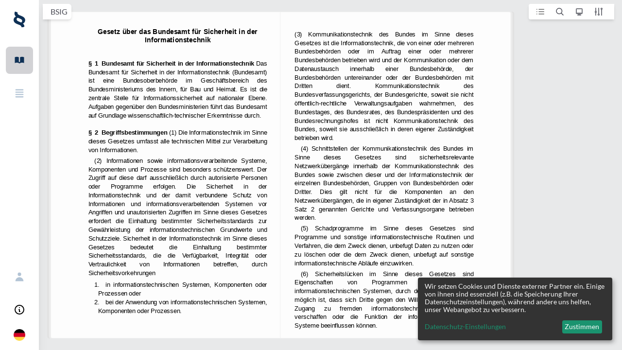

--- FILE ---
content_type: text/html
request_url: https://lexcada.com/akn/de/act/2009-08-14/BSIG/deu
body_size: 17849
content:
<!DOCTYPE html><html lang="en-DE"><head><meta charSet="UTF-8"/><script type="text/plain" data-type="application/javascript" data-name="usersnap">
              window.onUsersnapCXLoad = function(api) {
                api.init({useSystemFonts: true});
              }
              var script = document.createElement('script');
              script.defer = 1;
              script.src = 'https://widget.usersnap.com/global/load/bf67dab6-0db4-4fd1-98d5-b9158aaadbf0?onload=onUsersnapCXLoad';
              document.getElementsByTagName('head')[0].appendChild(script);
          </script><script type="text/plain" data-type="application/javascript" data-src="https://www.googletagmanager.com/gtag/js?id=G-7KKSQGVB2K" data-name="googleAnalytics"></script><script type="text/plain" data-type="application/javascript" data-name="googleAnalytics">
            window.dataLayer = window.dataLayer || [];
            function gtag(){dataLayer.push(arguments);}
            gtag('js', new Date());
            gtag('config', 'G-7KKSQGVB2K', {
              page_path: window.location.pathname,
            });
          </script><meta charSet="utf-8"/><meta property="og:url" content="https://lexcada.com"/><meta property="og:type" content="website"/><meta property="og:locale" content="en_US"/><meta property="og:site_name" content="LEXCADA | Rethinking legal research."/><link rel="apple-touch-icon" sizes="180x180" href="/apple-touch-icon.png"/><link rel="icon" type="image/png" sizes="32x32" href="/favicon-32x32.png"/><link rel="icon" type="image/png" sizes="16x16" href="/favicon-16x16.png"/><link rel="manifest" href="/site.webmanifest"/><link rel="mask-icon" href="/safari-pinned-tab.svg" color="#2563eb"/><meta name="msapplication-TileColor" content="#ffffff"/><meta name="theme-color" content="#ffffff"/><meta name="viewport" content="height=device-height,width=device-width,initial-scale=1,maximum-scale=1,user-scalable=no,viewport-fit=cover,shrink-to-fit=no"/><title>Gesetz über das Bundesamt für Sicherheit in der Informationstechnik | § 1 BSIG, § 2 BSIG | LEXCADA</title><meta name="description" content="Gesetz über das Bundesamt für Sicherheit in der Informationstechnik | § 1 BSIG, § 2 BSIG | LEXCADA"/><meta property="og:title" content="§ 1 bis § 2 BSIG - Gesetz über das Bundesamt für Sicherheit in der Informationstechnik | LEXCADA"/><meta property="og:description" content="Gesetz über das Bundesamt für Sicherheit in der Informationstechnik | § 1 BSIG, § 2 BSIG | LEXCADA"/><meta property="og:image" content="https://lexcada.com/logo.png"/><meta property="og:image:alt" content="§ 1 bis § 2 BSIG - Gesetz über das Bundesamt für Sicherheit in der Informationstechnik | LEXCADA"/><meta property="og:image:width" content="512"/><meta property="og:image:height" content="512"/><meta name="robots" content="index,follow"/><meta name="googlebot" content="index,follow"/><meta name="next-head-count" content="23"/><link rel="preload" href="/_next/static/css/aaa96ab97224ede4.css" as="style"/><link rel="stylesheet" href="/_next/static/css/aaa96ab97224ede4.css" data-n-g=""/><noscript data-n-css=""></noscript><script defer="" nomodule="" src="/_next/static/chunks/polyfills-5cd94c89d3acac5f.js"></script><script src="/_next/static/chunks/webpack-a146a8ef8f1e9d05.js" defer=""></script><script src="/_next/static/chunks/framework-953a109ecc2b48c1.js" defer=""></script><script src="/_next/static/chunks/main-e9fcdb456c4afcaf.js" defer=""></script><script src="/_next/static/chunks/pages/_app-306bbd8bed1df68b.js" defer=""></script><script src="/_next/static/chunks/dc793128-42eff1e4b80c5d55.js" defer=""></script><script src="/_next/static/chunks/1bfc9850-64fbf85c48d30a2c.js" defer=""></script><script src="/_next/static/chunks/4072747d-21244a6fdb76fd06.js" defer=""></script><script src="/_next/static/chunks/1606726a-0cd02c4561eea2ff.js" defer=""></script><script src="/_next/static/chunks/6152-1b1ef2c1632ed5a4.js" defer=""></script><script src="/_next/static/chunks/5090-c3d5f5b5df7ff44d.js" defer=""></script><script src="/_next/static/chunks/5904-e60e611a20631b6e.js" defer=""></script><script src="/_next/static/chunks/7536-bda184a5a9e4ecad.js" defer=""></script><script src="/_next/static/chunks/4734-ae897528ab6739f9.js" defer=""></script><script src="/_next/static/chunks/4546-2110b8a4ae88d03e.js" defer=""></script><script src="/_next/static/chunks/4561-8913e1208bdbeb87.js" defer=""></script><script src="/_next/static/chunks/1711-b7eeead155548a5e.js" defer=""></script><script src="/_next/static/chunks/8205-fcda15571aebbd14.js" defer=""></script><script src="/_next/static/chunks/2033-c07fb4432aff5911.js" defer=""></script><script src="/_next/static/chunks/pages/akn/%5B...all%5D-35466e169dfffad5.js" defer=""></script><script src="/_next/static/5892357f55772bb5b78b17c46870167d3ae3fd9c/_buildManifest.js" defer=""></script><script src="/_next/static/5892357f55772bb5b78b17c46870167d3ae3fd9c/_ssgManifest.js" defer=""></script><script src="/_next/static/5892357f55772bb5b78b17c46870167d3ae3fd9c/_middlewareManifest.js" defer=""></script></head><body class="sm:bg-gray-100 bg-white"><div id="__next" data-reactroot=""><div class="h-fit flex"><div style="position:fixed;z-index:9999;top:16px;left:16px;right:16px;bottom:16px;pointer-events:none"></div><div class="sm:flex lg:shrink-0 fixed top-0 left-0 z-10 hidden h-full shadow-xl"><div class="flex flex-col w-20"><div class="flex flex-col flex-1 min-h-0 overflow-y-auto bg-white"><div class="flex-1"><div class="flex items-center justify-center pt-4 pb-2 bg-white"><a href="/"><svg class="h-[32px] w-auto m-2 sm:block hidden" width="107" height="142" viewBox="0 0 107 142" fill="none" xmlns="http://www.w3.org/2000/svg"><path d="M37.3839 9.07849C36.4551 10.9408 35.9907 13.0359 35.9907 15.131C35.9907 17.9244 36.9195 20.2523 39.0093 22.3473C41.0991 24.4424 43.6533 26.3047 46.904 28.167C50.1548 30.0293 53.87 31.6588 58.0495 33.5211C62.2291 35.1506 66.6409 37.0129 71.0526 38.8752C75.4644 40.7375 79.644 42.8326 84.0557 45.1605C88.2353 47.4883 91.9505 50.049 95.2012 53.0752C98.452 56.1014 101.238 59.5932 103.096 63.3178C105.186 67.2752 106.115 71.6982 106.115 76.8195C106.115 83.8031 104.489 89.8555 101.238 95.4424C97.9876 101.029 92.8793 105.452 85.9133 108.944C89.6285 111.97 92.8793 115.695 95.2012 119.885C97.5232 124.075 98.9164 128.964 98.9164 134.783C98.9164 141.069 71.517 145.026 71.517 139.905C71.517 136.413 70.5882 133.619 68.4985 131.059C66.4087 128.498 63.8545 126.403 60.3715 124.541C56.8885 122.678 53.1734 120.816 48.9938 119.419C44.8142 117.79 40.4025 116.16 35.9907 114.298C31.5789 112.436 27.1672 110.574 22.9876 108.478C18.808 106.383 14.8607 103.823 11.6099 100.797C8.12694 97.7703 5.57276 94.2785 3.48297 90.3211C0.928793 85.8982 0 81.0096 0 75.4228C0 68.6719 1.85759 62.6195 5.34056 57.2654C8.82353 51.9113 14.1641 47.7211 21.3622 44.6949C17.4149 41.4359 14.3963 37.4785 11.8421 32.8228C9.28793 28.3998 8.12694 22.8129 8.12694 16.5277C8.12694 11.1736 9.05573 6.05226 11.1455 1.39652C13.2353 -3.492 38.3127 7.2162 37.3839 9.07849ZM27.8638 70.3014C27.8638 73.7932 29.0248 77.0523 31.5789 79.6129C34.1331 82.1736 37.1517 84.5014 41.0991 86.5965C45.0464 88.6916 49.4582 90.7867 54.3344 92.649C59.2105 94.5113 64.0867 96.6064 68.9629 98.9342C72.4458 97.3047 74.7678 95.2096 76.3932 92.4162C78.0186 89.8555 78.7152 87.0621 78.7152 84.0359C78.7152 80.3113 77.5542 77.0523 75.2322 74.4916C72.9102 71.931 69.6594 69.6031 65.9443 67.508C62.2291 65.4129 57.8173 63.3178 52.9412 61.4555C48.065 59.5932 43.4211 57.4982 38.5449 55.4031C34.8297 57.2654 32.0433 59.5932 30.1858 61.9211C28.5604 64.249 27.8638 67.0424 27.8638 70.3014Z" fill="#0f3156"></path></svg><svg class="h-auto w-32 m-2 sm:hidden block" width="900" height="142" viewBox="0 0 900 142" fill="none" xmlns="http://www.w3.org/2000/svg"><path d="M216.176 111.737V129.895H147.214V12.1045H169.04V111.737H216.176Z" fill="#0f3156"></path><path d="M258.436 29.5635V62.1537H299.536V79.1471H258.436V112.436H310.681V129.895H236.61V12.1045H310.681V29.5635H258.436Z" fill="#0f3156"></path><path d="M430.495 129.895H408.669C407.043 129.895 405.882 129.429 404.954 128.731C404.025 128.032 403.328 127.101 402.864 126.17L375.697 81.0094C375.232 82.4061 374.768 83.5701 374.071 84.5012L348.065 126.17C347.368 127.101 346.672 128.032 345.743 128.731C344.814 129.429 343.885 129.895 342.492 129.895H322.059L361.068 69.3701L323.684 12.1045H345.511C347.136 12.1045 348.065 12.3373 348.762 12.8029C349.458 13.2684 350.155 13.9668 350.619 14.8979L377.322 58.1963C377.786 56.7996 378.483 55.4029 379.18 54.0061L403.793 15.3635C404.489 14.4324 404.954 13.5012 405.65 13.0356C406.347 12.5701 407.276 12.3373 408.437 12.3373H429.334L391.486 68.6717L430.495 129.895Z" fill="#0f3156"></path><path d="M525 102.193C526.161 102.193 527.322 102.659 528.251 103.59L536.842 112.901C531.966 118.721 526.161 123.377 519.195 126.403C512.229 129.662 503.87 131.059 494.118 131.059C485.294 131.059 477.632 129.662 470.666 126.636C463.7 123.61 457.663 119.419 452.787 114.065C447.91 108.711 443.963 102.426 441.409 94.9769C438.855 87.5277 437.461 79.6129 437.461 70.767C437.461 61.9211 438.855 53.7736 441.641 46.5572C444.427 39.108 448.375 32.8228 453.483 27.4687C458.591 22.1146 464.629 17.9244 471.827 15.131C479.025 12.1047 486.687 10.708 495.279 10.708C503.87 10.708 511.533 12.1047 518.034 14.8982C524.768 17.6916 530.341 21.4162 534.985 26.0719L527.787 36.3146C527.322 37.0129 526.858 37.4785 526.161 37.9441C525.465 38.4096 524.536 38.6424 523.375 38.6424C522.678 38.6424 521.749 38.4096 520.821 37.9441C519.892 37.4785 518.963 37.0129 518.034 36.3146C517.105 35.6162 515.712 34.9178 514.551 33.9867C513.158 33.2883 511.533 32.3572 509.907 31.6588C508.05 30.9605 505.96 30.4949 503.638 30.0293C501.316 29.5637 498.53 29.331 495.511 29.331C490.17 29.331 485.526 30.2621 481.115 32.1244C476.703 33.9867 472.988 36.7801 469.969 40.2719C466.718 43.7637 464.396 48.1867 462.771 53.308C461.146 58.4293 460.217 64.249 460.217 70.767C460.217 77.2851 461.146 83.3375 463.003 88.4588C464.861 93.5801 467.415 98.0031 470.666 101.495C473.917 104.987 477.632 107.78 482.043 109.642C486.455 111.505 491.099 112.436 495.975 112.436C498.994 112.436 501.548 112.203 504.102 111.97C506.424 111.738 508.746 111.039 510.836 110.341C512.926 109.642 514.783 108.711 516.641 107.547C518.499 106.383 520.356 104.987 521.982 103.357C522.446 102.892 523.143 102.426 523.607 102.193C523.607 102.193 524.304 102.193 525 102.193Z" fill="#0f3156"></path><path d="M657.353 129.895H640.402C638.545 129.895 636.919 129.43 635.758 128.499C634.597 127.567 633.669 126.403 632.972 125.007L624.148 101.03H575.387L566.563 125.007C566.099 126.171 565.402 127.335 564.009 128.499C562.848 129.43 561.223 130.128 559.365 130.128H542.415L588.622 12.3379H610.913L657.353 129.895ZM618.808 85.433L604.412 46.3248C603.715 44.6953 603.018 42.6002 602.322 40.0395C601.625 37.7117 600.696 35.151 600 32.3576C599.303 35.151 598.607 37.7117 597.91 40.0395C597.214 42.3674 596.517 44.4625 595.82 46.3248L581.656 85.433H618.808Z" fill="#0f3156"></path><path d="M778.793 70.9996C778.793 79.6127 777.4 87.5274 774.381 94.7438C771.595 101.96 767.415 108.245 762.307 113.367C757.198 118.488 750.929 122.678 743.499 125.472C736.068 128.265 727.941 129.895 719.118 129.895H674.303V12.1045H719.118C727.941 12.1045 736.068 13.5012 743.499 16.5274C750.929 19.3209 756.966 23.5111 762.307 28.6324C767.415 33.7537 771.595 40.0389 774.381 47.2553C777.4 54.4717 778.793 62.3865 778.793 70.9996ZM756.27 70.9996C756.27 64.4815 755.341 58.6619 753.715 53.5406C752.09 48.4192 749.536 43.9963 746.285 40.5045C743.034 37.0127 739.087 34.2192 734.675 32.357C730.031 30.4947 724.923 29.5635 719.118 29.5635H696.362V112.436H719.118C724.923 112.436 730.031 111.504 734.675 109.642C739.319 107.78 743.266 104.986 746.285 101.495C749.536 98.0029 751.858 93.5799 753.715 88.4586C755.573 83.3373 756.27 77.5176 756.27 70.9996Z" fill="#0f3156"></path><path d="M900 129.895H883.05C881.192 129.895 879.567 129.43 878.406 128.499C877.245 127.567 876.316 126.403 875.619 125.007L866.796 101.03H818.034L809.211 125.007C808.746 126.171 808.05 127.335 806.656 128.499C805.495 129.43 803.87 130.128 802.012 130.128H785.062L831.269 12.3379H853.56L900 129.895ZM861.455 85.433L847.059 46.3248C846.362 44.6953 845.666 42.6002 844.969 40.0395C844.272 37.7117 843.344 35.151 842.647 32.3576C841.951 35.151 841.254 37.7117 840.557 40.0395C839.861 42.3674 839.164 44.4625 838.468 46.3248L824.303 85.433H861.455Z" fill="#0f3156"></path><path d="M37.3839 9.07849C36.4551 10.9408 35.9907 13.0359 35.9907 15.131C35.9907 17.9244 36.9195 20.2523 39.0093 22.3473C41.0991 24.4424 43.6533 26.3047 46.904 28.167C50.1548 30.0293 53.87 31.6588 58.0495 33.5211C62.2291 35.1506 66.6409 37.0129 71.0526 38.8752C75.4644 40.7375 79.644 42.8326 84.0557 45.1605C88.2353 47.4883 91.9505 50.049 95.2012 53.0752C98.452 56.1014 101.238 59.5932 103.096 63.3178C105.186 67.2752 106.115 71.6982 106.115 76.8195C106.115 83.8031 104.489 89.8555 101.238 95.4424C97.9876 101.029 92.8793 105.452 85.9133 108.944C89.6285 111.97 92.8793 115.695 95.2012 119.885C97.5232 124.075 98.9164 128.964 98.9164 134.783C98.9164 141.069 71.517 145.026 71.517 139.905C71.517 136.413 70.5882 133.619 68.4985 131.059C66.4087 128.498 63.8545 126.403 60.3715 124.541C56.8885 122.678 53.1734 120.816 48.9938 119.419C44.8142 117.79 40.4025 116.16 35.9907 114.298C31.5789 112.436 27.1672 110.574 22.9876 108.478C18.808 106.383 14.8607 103.823 11.6099 100.797C8.12694 97.7703 5.57276 94.2785 3.48297 90.3211C0.928793 85.8982 0 81.0096 0 75.4228C0 68.6719 1.85759 62.6195 5.34056 57.2654C8.82353 51.9113 14.1641 47.7211 21.3622 44.6949C17.4149 41.4359 14.3963 37.4785 11.8421 32.8228C9.28793 28.3998 8.12694 22.8129 8.12694 16.5277C8.12694 11.1736 9.05573 6.05226 11.1455 1.39652C13.2353 -3.492 38.3127 7.2162 37.3839 9.07849ZM27.8638 70.3014C27.8638 73.7932 29.0248 77.0523 31.5789 79.6129C34.1331 82.1736 37.1517 84.5014 41.0991 86.5965C45.0464 88.6916 49.4582 90.7867 54.3344 92.649C59.2105 94.5113 64.0867 96.6064 68.9629 98.9342C72.4458 97.3047 74.7678 95.2096 76.3932 92.4162C78.0186 89.8555 78.7152 87.0621 78.7152 84.0359C78.7152 80.3113 77.5542 77.0523 75.2322 74.4916C72.9102 71.931 69.6594 69.6031 65.9443 67.508C62.2291 65.4129 57.8173 63.3178 52.9412 61.4555C48.065 59.5932 43.4211 57.4982 38.5449 55.4031C34.8297 57.2654 32.0433 59.5932 30.1858 61.9211C28.5604 64.249 27.8638 67.0424 27.8638 70.3014Z" fill="#0f3156"></path></svg></a></div><nav aria-label="Sidebar" class="flex flex-col items-center py-6 space-y-3"><a class="hover:text-blue flex items-center rounded-lg p-4 bg-gray-200 text-blue-900" href="/akn/de/act/1896-08-18/BGB/deu"><svg xmlns="http://www.w3.org/2000/svg" viewBox="0 0 20 20" fill="currentColor" aria-hidden="true" class="w-6 h-6"><path d="M9 4.804A7.968 7.968 0 005.5 4c-1.255 0-2.443.29-3.5.804v10A7.969 7.969 0 015.5 14c1.669 0 3.218.51 4.5 1.385A7.962 7.962 0 0114.5 14c1.255 0 2.443.29 3.5.804v-10A7.968 7.968 0 0014.5 4c-1.255 0-2.443.29-3.5.804V12a1 1 0 11-2 0V4.804z"></path></svg></a><a class="hover:text-blue flex items-center rounded-lg p-4 text-blue-200" href="/laws"><svg xmlns="http://www.w3.org/2000/svg" viewBox="0 0 20 20" fill="currentColor" aria-hidden="true" class="w-6 h-6"><path fill-rule="evenodd" d="M3 4a1 1 0 011-1h12a1 1 0 110 2H4a1 1 0 01-1-1zm0 4a1 1 0 011-1h12a1 1 0 110 2H4a1 1 0 01-1-1zm0 4a1 1 0 011-1h12a1 1 0 110 2H4a1 1 0 01-1-1zm0 4a1 1 0 011-1h12a1 1 0 110 2H4a1 1 0 01-1-1z" clip-rule="evenodd"></path></svg></a></nav></div><div class="box-border flex flex-col items-center w-full py-4 space-y-3"><a class="hover:text-blue flex items-center rounded-lg p-4 text-blue-200" href="/auth/signin"><svg xmlns="http://www.w3.org/2000/svg" viewBox="0 0 20 20" fill="currentColor" aria-hidden="true" class="h-6 w-6"><path fill-rule="evenodd" d="M10 9a3 3 0 100-6 3 3 0 000 6zm-7 9a7 7 0 1114 0H3z" clip-rule="evenodd"></path></svg></a><div><button class="flex items-center rounded-lg p-4 hover:text-blue-900" id="headlessui-menu-button-undefined" type="button" aria-haspopup="true" aria-expanded="false"><span class="sr-only">Open user menu</span><svg xmlns="http://www.w3.org/2000/svg" fill="none" viewBox="0 0 24 24" stroke="currentColor" aria-hidden="true" class="h-6 w-6 hover:text-blue-900"><path stroke-linecap="round" stroke-linejoin="round" stroke-width="2" d="M13 16h-1v-4h-1m1-4h.01M21 12a9 9 0 11-18 0 9 9 0 0118 0z"></path></svg></button></div><div class="cursor-pointer"><span style="box-sizing:border-box;display:inline-block;overflow:hidden;width:initial;height:initial;background:none;opacity:1;border:0;margin:0;padding:0;position:relative;max-width:100%"><span style="box-sizing:border-box;display:block;width:initial;height:initial;background:none;opacity:1;border:0;margin:0;padding:0;max-width:100%"><img style="display:block;max-width:100%;width:initial;height:initial;background:none;opacity:1;border:0;margin:0;padding:0" alt="" aria-hidden="true" src="data:image/svg+xml,%3csvg%20xmlns=%27http://www.w3.org/2000/svg%27%20version=%271.1%27%20width=%2724%27%20height=%2724%27/%3e"/></span><img alt="de-DE" src="[data-uri]" decoding="async" data-nimg="intrinsic" style="position:absolute;top:0;left:0;bottom:0;right:0;box-sizing:border-box;padding:0;border:none;margin:auto;display:block;width:0;height:0;min-width:100%;max-width:100%;min-height:100%;max-height:100%"/><noscript><img alt="de-DE" srcSet="/_next/image?url=%2Fflags%2Fde-DE.png&amp;w=32&amp;q=75 1x, /_next/image?url=%2Fflags%2Fde-DE.png&amp;w=48&amp;q=75 2x" src="/_next/image?url=%2Fflags%2Fde-DE.png&amp;w=48&amp;q=75" decoding="async" data-nimg="intrinsic" style="position:absolute;top:0;left:0;bottom:0;right:0;box-sizing:border-box;padding:0;border:none;margin:auto;display:block;width:0;height:0;min-width:100%;max-width:100%;min-height:100%;max-height:100%" loading="lazy"/></noscript></span></div></div></div></div></div><div class="sm:hidden sm:pl-3 sm:pt-3 fixed top-0 left-0 z-20 h-12 pt-1 pl-4"><button aria-label="open sidebar" type="button" class="inline-flex items-center justify-center mt-1 bg-white rounded-md shadow-md"><svg class="h-auto w-32 m-2 h-8" width="900" height="142" viewBox="0 0 900 142" fill="none" xmlns="http://www.w3.org/2000/svg"><path d="M216.176 111.737V129.895H147.214V12.1045H169.04V111.737H216.176Z" fill="#0f3156"></path><path d="M258.436 29.5635V62.1537H299.536V79.1471H258.436V112.436H310.681V129.895H236.61V12.1045H310.681V29.5635H258.436Z" fill="#0f3156"></path><path d="M430.495 129.895H408.669C407.043 129.895 405.882 129.429 404.954 128.731C404.025 128.032 403.328 127.101 402.864 126.17L375.697 81.0094C375.232 82.4061 374.768 83.5701 374.071 84.5012L348.065 126.17C347.368 127.101 346.672 128.032 345.743 128.731C344.814 129.429 343.885 129.895 342.492 129.895H322.059L361.068 69.3701L323.684 12.1045H345.511C347.136 12.1045 348.065 12.3373 348.762 12.8029C349.458 13.2684 350.155 13.9668 350.619 14.8979L377.322 58.1963C377.786 56.7996 378.483 55.4029 379.18 54.0061L403.793 15.3635C404.489 14.4324 404.954 13.5012 405.65 13.0356C406.347 12.5701 407.276 12.3373 408.437 12.3373H429.334L391.486 68.6717L430.495 129.895Z" fill="#0f3156"></path><path d="M525 102.193C526.161 102.193 527.322 102.659 528.251 103.59L536.842 112.901C531.966 118.721 526.161 123.377 519.195 126.403C512.229 129.662 503.87 131.059 494.118 131.059C485.294 131.059 477.632 129.662 470.666 126.636C463.7 123.61 457.663 119.419 452.787 114.065C447.91 108.711 443.963 102.426 441.409 94.9769C438.855 87.5277 437.461 79.6129 437.461 70.767C437.461 61.9211 438.855 53.7736 441.641 46.5572C444.427 39.108 448.375 32.8228 453.483 27.4687C458.591 22.1146 464.629 17.9244 471.827 15.131C479.025 12.1047 486.687 10.708 495.279 10.708C503.87 10.708 511.533 12.1047 518.034 14.8982C524.768 17.6916 530.341 21.4162 534.985 26.0719L527.787 36.3146C527.322 37.0129 526.858 37.4785 526.161 37.9441C525.465 38.4096 524.536 38.6424 523.375 38.6424C522.678 38.6424 521.749 38.4096 520.821 37.9441C519.892 37.4785 518.963 37.0129 518.034 36.3146C517.105 35.6162 515.712 34.9178 514.551 33.9867C513.158 33.2883 511.533 32.3572 509.907 31.6588C508.05 30.9605 505.96 30.4949 503.638 30.0293C501.316 29.5637 498.53 29.331 495.511 29.331C490.17 29.331 485.526 30.2621 481.115 32.1244C476.703 33.9867 472.988 36.7801 469.969 40.2719C466.718 43.7637 464.396 48.1867 462.771 53.308C461.146 58.4293 460.217 64.249 460.217 70.767C460.217 77.2851 461.146 83.3375 463.003 88.4588C464.861 93.5801 467.415 98.0031 470.666 101.495C473.917 104.987 477.632 107.78 482.043 109.642C486.455 111.505 491.099 112.436 495.975 112.436C498.994 112.436 501.548 112.203 504.102 111.97C506.424 111.738 508.746 111.039 510.836 110.341C512.926 109.642 514.783 108.711 516.641 107.547C518.499 106.383 520.356 104.987 521.982 103.357C522.446 102.892 523.143 102.426 523.607 102.193C523.607 102.193 524.304 102.193 525 102.193Z" fill="#0f3156"></path><path d="M657.353 129.895H640.402C638.545 129.895 636.919 129.43 635.758 128.499C634.597 127.567 633.669 126.403 632.972 125.007L624.148 101.03H575.387L566.563 125.007C566.099 126.171 565.402 127.335 564.009 128.499C562.848 129.43 561.223 130.128 559.365 130.128H542.415L588.622 12.3379H610.913L657.353 129.895ZM618.808 85.433L604.412 46.3248C603.715 44.6953 603.018 42.6002 602.322 40.0395C601.625 37.7117 600.696 35.151 600 32.3576C599.303 35.151 598.607 37.7117 597.91 40.0395C597.214 42.3674 596.517 44.4625 595.82 46.3248L581.656 85.433H618.808Z" fill="#0f3156"></path><path d="M778.793 70.9996C778.793 79.6127 777.4 87.5274 774.381 94.7438C771.595 101.96 767.415 108.245 762.307 113.367C757.198 118.488 750.929 122.678 743.499 125.472C736.068 128.265 727.941 129.895 719.118 129.895H674.303V12.1045H719.118C727.941 12.1045 736.068 13.5012 743.499 16.5274C750.929 19.3209 756.966 23.5111 762.307 28.6324C767.415 33.7537 771.595 40.0389 774.381 47.2553C777.4 54.4717 778.793 62.3865 778.793 70.9996ZM756.27 70.9996C756.27 64.4815 755.341 58.6619 753.715 53.5406C752.09 48.4192 749.536 43.9963 746.285 40.5045C743.034 37.0127 739.087 34.2192 734.675 32.357C730.031 30.4947 724.923 29.5635 719.118 29.5635H696.362V112.436H719.118C724.923 112.436 730.031 111.504 734.675 109.642C739.319 107.78 743.266 104.986 746.285 101.495C749.536 98.0029 751.858 93.5799 753.715 88.4586C755.573 83.3373 756.27 77.5176 756.27 70.9996Z" fill="#0f3156"></path><path d="M900 129.895H883.05C881.192 129.895 879.567 129.43 878.406 128.499C877.245 127.567 876.316 126.403 875.619 125.007L866.796 101.03H818.034L809.211 125.007C808.746 126.171 808.05 127.335 806.656 128.499C805.495 129.43 803.87 130.128 802.012 130.128H785.062L831.269 12.3379H853.56L900 129.895ZM861.455 85.433L847.059 46.3248C846.362 44.6953 845.666 42.6002 844.969 40.0395C844.272 37.7117 843.344 35.151 842.647 32.3576C841.951 35.151 841.254 37.7117 840.557 40.0395C839.861 42.3674 839.164 44.4625 838.468 46.3248L824.303 85.433H861.455Z" fill="#0f3156"></path><path d="M37.3839 9.07849C36.4551 10.9408 35.9907 13.0359 35.9907 15.131C35.9907 17.9244 36.9195 20.2523 39.0093 22.3473C41.0991 24.4424 43.6533 26.3047 46.904 28.167C50.1548 30.0293 53.87 31.6588 58.0495 33.5211C62.2291 35.1506 66.6409 37.0129 71.0526 38.8752C75.4644 40.7375 79.644 42.8326 84.0557 45.1605C88.2353 47.4883 91.9505 50.049 95.2012 53.0752C98.452 56.1014 101.238 59.5932 103.096 63.3178C105.186 67.2752 106.115 71.6982 106.115 76.8195C106.115 83.8031 104.489 89.8555 101.238 95.4424C97.9876 101.029 92.8793 105.452 85.9133 108.944C89.6285 111.97 92.8793 115.695 95.2012 119.885C97.5232 124.075 98.9164 128.964 98.9164 134.783C98.9164 141.069 71.517 145.026 71.517 139.905C71.517 136.413 70.5882 133.619 68.4985 131.059C66.4087 128.498 63.8545 126.403 60.3715 124.541C56.8885 122.678 53.1734 120.816 48.9938 119.419C44.8142 117.79 40.4025 116.16 35.9907 114.298C31.5789 112.436 27.1672 110.574 22.9876 108.478C18.808 106.383 14.8607 103.823 11.6099 100.797C8.12694 97.7703 5.57276 94.2785 3.48297 90.3211C0.928793 85.8982 0 81.0096 0 75.4228C0 68.6719 1.85759 62.6195 5.34056 57.2654C8.82353 51.9113 14.1641 47.7211 21.3622 44.6949C17.4149 41.4359 14.3963 37.4785 11.8421 32.8228C9.28793 28.3998 8.12694 22.8129 8.12694 16.5277C8.12694 11.1736 9.05573 6.05226 11.1455 1.39652C13.2353 -3.492 38.3127 7.2162 37.3839 9.07849ZM27.8638 70.3014C27.8638 73.7932 29.0248 77.0523 31.5789 79.6129C34.1331 82.1736 37.1517 84.5014 41.0991 86.5965C45.0464 88.6916 49.4582 90.7867 54.3344 92.649C59.2105 94.5113 64.0867 96.6064 68.9629 98.9342C72.4458 97.3047 74.7678 95.2096 76.3932 92.4162C78.0186 89.8555 78.7152 87.0621 78.7152 84.0359C78.7152 80.3113 77.5542 77.0523 75.2322 74.4916C72.9102 71.931 69.6594 69.6031 65.9443 67.508C62.2291 65.4129 57.8173 63.3178 52.9412 61.4555C48.065 59.5932 43.4211 57.4982 38.5449 55.4031C34.8297 57.2654 32.0433 59.5932 30.1858 61.9211C28.5604 64.249 27.8638 67.0424 27.8638 70.3014Z" fill="#0f3156"></path></svg></button></div><div class="flex flex-1 flex-col overflow-hidden h-fit sm:pl-20"><div class="flex h-full"><div class="relative flex-grow"><div class=""><div class="board-topbar z-CANVAS_TOOLING absolute top-2 left-2 right-0 flex"><div class="col-row shrink rounded-r-md relative flex h-8 min-w-0 mr-4 bg-white shadow-md"><div class="shrink sm:flex hidden mr-2 overflow-hidden"><div class="flex items-center ml-4"><a href="/akn/de/act/2009-08-14/BSIG/deu"><div class="font-sans text-base leading-5 font-normal text-left text-gray-800 cursor-default truncate hover:text-blue-900">BSIG</div></a></div><div class="shrink flex"><div class="text-xs text-gray-500" id="headlessui-disclosure-panel-undefined"><ol class="shrink flex items-center"></ol></div></div></div></div><div class="relative flex flex-1"></div><div class="shrink-0 relative flex justify-end mr-4"><div class="flex items-center px-2 bg-white rounded-l shadow-md"><div class="mr-2"><div class="cursor-pointer"><svg width="32" height="32" fill="none" xmlns="http://www.w3.org/2000/svg"><path d="M12.5 10.5h10.75a.75.75 0 010 1.5H12.5v-1.5zM8 10.5h1.5V12H8zM12.5 15.25h10.75a.75.75 0 010 1.5H12.5v-1.5zM8 15.25h1.5v1.5H8zM12.5 20h10.75a.75.75 0 010 1.5H12.5V20zM8 20h1.5v1.5H8z" fill="#656565"></path></svg></div></div><div class="mr-2"><div class="cursor-pointer"><svg width="32" height="32" fill="none" xmlns="http://www.w3.org/2000/svg"><circle cx="14.75" cy="14.75" r="5.75" stroke="#4B4C56" stroke-width="1.5" stroke-linecap="square"></circle><path d="M23 23l-3.5-3.5" stroke="#4B4C56" stroke-width="1.5" stroke-linecap="round"></path></svg></div></div><div class="mr-2"><div class="flex"><button id="headlessui-popover-button-undefined" type="button" aria-expanded="false"><div class="cursor-pointer"><svg class="text-grey stroke-current" width="32" height="32" viewBox="0 0 32 32" fill="none" xmlns="http://www.w3.org/2000/svg"><path d="M10 8V24M22 11V24M16 8V20.5" stroke="#4B4C56" stroke-width="1.5"></path><circle cx="16" cy="22" r="1.375" fill="white" stroke="#4B4C56" stroke-width="1.25"></circle><circle cx="10" cy="16.5" r="1.375" fill="white" stroke="#4B4C56" stroke-width="1.25"></circle><circle cx="22" cy="10" r="1.375" fill="white" stroke="#4B4C56" stroke-width="1.25"></circle></svg></div></button></div></div></div></div></div><main class="h-full"><div class="w-full"><div id="title-popper" style="position:absolute;left:0;top:0" class="shrink-0 relative z-10 flex justify-end"></div><div id="selectable-289"><div class="DocumentPresenter lexcada_book"><div class="absolute h-full w-full flex-col px-6 pb-6 pt-10 sm:pt-6 box-border overflow-y-auto overflow-x-scroll"><div contenteditable="false" spellcheck="false" class="book_wrapper"><div class="lexbookview_pages"><div class="lexbookview_page lexbookview_first_page lexbookview_right_page" data-page-number="1" id="page-1" data-break-after="avoid-page">
	<div class="lexbookview_sheet">
		<div class="lexbookview_bleed lexbookview_bleed-top">
			<div class="lexbookview_marks-crop"></div>
			<div class="lexbookview_marks-middle">
				<div class="lexbookview_marks-cross"></div>
			</div>
			<div class="lexbookview_marks-crop"></div>
		</div>
		<div class="lexbookview_bleed lexbookview_bleed-bottom">
			<div class="lexbookview_marks-crop"></div>
			<div class="lexbookview_marks-middle">
				<div class="lexbookview_marks-cross"></div>
			</div>		<div class="lexbookview_marks-crop"></div>
		</div>
		<div class="lexbookview_bleed lexbookview_bleed-left">
			<div class="lexbookview_marks-crop"></div>
			<div class="lexbookview_marks-middle">
				<div class="lexbookview_marks-cross"></div>
			</div>		<div class="lexbookview_marks-crop"></div>
		</div>
		<div class="lexbookview_bleed lexbookview_bleed-right">
			<div class="lexbookview_marks-crop"></div>
			<div class="lexbookview_marks-middle">
				<div class="lexbookview_marks-cross"></div>
			</div>
			<div class="lexbookview_marks-crop"></div>
		</div>
		<div class="lexbookview_pagebox">
			<div class="lexbookview_margin-top-left-corner-holder">
				<div class="lexbookview_margin lexbookview_margin-top-left-corner"><div class="lexbookview_margin-content"></div></div>
			</div>
			<div class="lexbookview_margin-top">
				<div class="lexbookview_margin lexbookview_margin-top-left"><div class="lexbookview_margin-content"></div></div>
				<div class="lexbookview_margin lexbookview_margin-top-center"><div class="lexbookview_margin-content"></div></div>
				<div class="lexbookview_margin lexbookview_margin-top-right"><div class="lexbookview_margin-content"></div></div>
			</div>
			<div class="lexbookview_margin-top-right-corner-holder">
				<div class="lexbookview_margin lexbookview_margin-top-right-corner"><div class="lexbookview_margin-content"></div></div>
			</div>
			<div class="lexbookview_margin-right">
				<div class="lexbookview_margin lexbookview_margin-right-top"><div class="lexbookview_margin-content"></div></div>
				<div class="lexbookview_margin lexbookview_margin-right-middle"><div class="lexbookview_margin-content"></div></div>
				<div class="lexbookview_margin lexbookview_margin-right-bottom"><div class="lexbookview_margin-content"></div></div>
			</div>
			<div class="lexbookview_margin-left">
				<div class="lexbookview_margin lexbookview_margin-left-top"><div class="lexbookview_margin-content"></div></div>
				<div class="lexbookview_margin lexbookview_margin-left-middle"><div class="lexbookview_margin-content"></div></div>
				<div class="lexbookview_margin lexbookview_margin-left-bottom"><div class="lexbookview_margin-content"></div></div>
			</div>
			<div class="lexbookview_margin-bottom-left-corner-holder">
				<div class="lexbookview_margin lexbookview_margin-bottom-left-corner"><div class="lexbookview_margin-content"></div></div>
			</div>
			<div class="lexbookview_margin-bottom">
				<div class="lexbookview_margin lexbookview_margin-bottom-left"><div class="lexbookview_margin-content"></div></div>
				<div class="lexbookview_margin lexbookview_margin-bottom-center"><div class="lexbookview_margin-content"></div></div>
				<div class="lexbookview_margin lexbookview_margin-bottom-right"><div class="lexbookview_margin-content"></div></div>
			</div>
			<div class="lexbookview_margin-bottom-right-corner-holder">
				<div class="lexbookview_margin lexbookview_margin-bottom-right-corner"><div class="lexbookview_margin-content"></div></div>
			</div>
			<div class="lexbookview_area">
				<div class="lexbookview_page_content" style="column-width: 559px; column-gap: calc(var(--lexbookview-margin-right) + var(--lexbookview-margin-left));"><div><div class="lexcada_book" data-reactroot="" data-ref="21f69158-f8a4-423a-81e2-3119be3442a6" data-split-to="21f69158-f8a4-423a-81e2-3119be3442a6" data-split-original="true"><div id="akn/de/act/2009-08-14/BSIG/deu@2024-02-21" class="LawTitle NormHeading row_akn/de/act/2009-08-14/BSIG/deu@2024-02-21" data-type="law" data-countable="true" data-ref="23b1b283-43c7-4bdf-b0c2-d31f04e52172" data-id="akn/de/act/2009-08-14/BSIG/deu@2024-02-21" data-break-after="avoid-page"><h1 data-countable="true" class="heading lawTitle" data-ref="20486f7e-19ab-4155-a29d-9f83e8c7c8ab"><span class="" data-countable="true" data-ref="88d1cb5a-cefe-4779-b56e-d09267e3294b" data-break-after="avoid">Gesetz über das Bundesamt für Sicherheit in der Informationstechnik</span></h1></div><div id="akn/de/act/2009-08-14/BSIG/deu@2021-06-29/!para_1" lang="de-de" class="Norm" data-countable="true" data-component="para_1" data-type="Provision" data-norm-num="§ 1" data-ref="0f674c02-d693-4756-ae06-8905a4fea7af" data-id="akn/de/act/2009-08-14/BSIG/deu@2021-06-29/!para_1" data-previous-break-after="avoid-page" data-component-start="0" data-component-end="494"><div data-countable="true" class="NormItem" data-ref="bd847c3f-caf9-4439-8f25-94d8663d42f2"><div class="" data-countable="true" data-ref="9398361c-6d3e-47f7-80cc-199ccb796e48"><span data-countable="true" class="no_break_sm" data-ref="7bf73bbc-8e58-41e3-972f-55a471454057"><strong class="NormTitle" data-countable="true" data-ref="c9527926-d9e5-41be-afd9-16c23d444860" data-break-after="avoid"><a href="/akn/de/act/2009-08-14/BSIG/deu/!para_1" data-countable="true" data-ref="4a93a8f7-33fb-4000-b4da-96e421727b6a"><span class="" data-countable="true" data-ref="34aca25b-9a1a-4edd-850b-183a7cf1ca07">§ 1 Bundesamt für Sicherheit in der Informationstechnik</span></a></strong> <span class="" data-countable="true" data-ref="e5fccdbf-0e70-485d-a873-41ee05742498" data-previous-break-after="avoid" data-following="following-a883ed6a-dda0-4825-9eee-affcbc51abfc">Das Bundesamt für Sicherheit in der Informationstechnik (Bundesamt) ist eine Bundesoberbehörde im Geschäftsbereich des Bundesministeriums des Innern, für Bau und Heimat. Es ist die zentrale Stelle für Informationssicherheit auf nationaler Ebene. Aufgaben gegenüber den Bundesministerien führt das Bundesamt auf Grundlage wissenschaftlich-​technischer Erkenntnisse durch.</span></span></div></div></div><div id="akn/de/act/2009-08-14/BSIG/deu@2021-11-30/!para_2" lang="de-de" class="Norm" data-countable="true" data-component="para_2" data-type="Provision" data-norm-num="§ 2" data-ref="e9919a89-27d7-4073-9a6b-99908b445848" data-id="akn/de/act/2009-08-14/BSIG/deu@2021-11-30/!para_2" data-split-to="e9919a89-27d7-4073-9a6b-99908b445848" data-split-original="true" data-component-start="0" data-component-end="1272"><div data-countable="true" class="NormItem" data-ref="97086686-56ef-426d-90ff-0c6191a65ade" data-split-to="97086686-56ef-426d-90ff-0c6191a65ade" data-split-original="true" data-last-split-element="true" data-align-last-split-element="justify"><div class="" data-countable="true" data-ref="472de218-7ec8-41bb-a3e2-6a0ca59cf0d4"><span data-countable="true" class="no_break_sm" data-ref="aa47031b-77d3-4d8b-8ced-0e70fd8143b0"><strong class="NormTitle" data-countable="true" data-ref="aacd0410-ead5-4ad8-a4f1-245608f8f109" data-break-after="avoid"><a href="/akn/de/act/2009-08-14/BSIG/deu/!para_2" data-countable="true" data-ref="2ce2d3ff-0715-4230-8e66-4abbf85bbf6b"><span class="" data-countable="true" data-ref="02b4f590-d7b2-48fd-93a8-de55e92d0a3f">§ 2 Begriffsbestimmungen</span></a></strong> <span class="" data-countable="true" data-ref="a49a717b-bd62-4386-81b3-454bd932cbfb" data-previous-break-after="avoid" data-following="following-a883ed6a-dda0-4825-9eee-affcbc51abfc">(1) Die Informationstechnik im Sinne dieses Gesetzes umfasst alle technischen Mittel zur Verarbeitung von Informationen.</span></span></div><div class="enumeration" data-countable="true" data-ref="0dd235cb-e1fd-480b-882d-33c30c787465" data-following="following-f649ecbc-30cd-4eb8-beab-647c84548644"><span class="" data-countable="true" data-ref="909c5153-e983-4208-9e6e-6573a476473a">(2) Informationen sowie informationsverarbeitende Systeme, Komponenten und Prozesse sind besonders schützenswert. Der Zugriff auf diese darf ausschließlich durch autorisierte Personen oder Programme erfolgen. Die Sicherheit in der Informationstechnik und der damit verbundene Schutz von Informationen und informationsverarbeitenden Systemen vor Angriffen und unautorisierten Zugriffen im Sinne dieses Gesetzes erfordert die Einhaltung bestimmter Sicherheitsstandards zur Gewährleistung der informationstechnischen Grundwerte und Schutzziele. Sicherheit in der Informationstechnik im Sinne dieses Gesetzes bedeutet die Einhaltung bestimmter Sicherheitsstandards, die die Verfügbarkeit, Integrität oder Vertraulichkeit von Informationen betreffen, durch Sicherheitsvorkehrungen </span><dl data-countable="true" class="dl" data-ref="bf4b4048-7db0-4401-b99e-c95ba2c13500"><dt data-countable="true" class="dt" data-ref="9154d8fd-06dd-4d8d-844e-d77b04dcca9c" data-break-after="avoid"><span class="" data-countable="true" data-ref="b8641e66-6ea4-4b09-9fff-4c584adf383c">1.</span></dt><dd data-countable="true" class="dd" data-ref="beeff58e-aea9-4613-90b5-571256c3998b" data-previous-break-after="avoid"><span data-countable="true" class="la" data-ref="125e5bd1-de4d-4a84-a574-391e8fc9a388"><span class="" data-countable="true" data-ref="f42cb3a1-88f7-4701-889b-753364d26ae6">in informationstechnischen Systemen, Komponenten oder Prozessen oder</span></span></dd><dt data-countable="true" class="dt" data-ref="6a666d42-edc3-4af1-9142-257e9d324e99" data-break-after="avoid"><span class="" data-countable="true" data-ref="5959d898-2b2b-4f0d-af1f-e0f41b195673">2.</span></dt><dd data-countable="true" class="dd" data-ref="ce62ec03-9d98-46ca-ba64-02336322d6eb" data-previous-break-after="avoid"><span data-countable="true" class="la" data-ref="02f01be4-95f0-4cc7-bba8-205b1d3823f3"><span class="" data-countable="true" data-ref="22f14404-a883-470c-beef-bcd66eaed83c">bei der Anwendung von informationstechnischen Systemen, Komponenten oder Prozessen.</span></span></dd></dl></div></div></div></div></div></div>
				<div class="lexbookview_footnote_area">
					<div class="lexbookview_footnote_content lexbookview_footnote_empty">
						<div class="lexbookview_footnote_inner_content" style="column-width: 0px; column-gap: calc(var(--lexbookview-margin-right) + var(--lexbookview-margin-left)); height: auto;"></div>
					</div>
				</div>
			</div>
		</div>
	</div>
</div><div class="lexbookview_page lexbookview_left_page" data-page-number="2" id="page-2">
	<div class="lexbookview_sheet">
		<div class="lexbookview_bleed lexbookview_bleed-top">
			<div class="lexbookview_marks-crop"></div>
			<div class="lexbookview_marks-middle">
				<div class="lexbookview_marks-cross"></div>
			</div>
			<div class="lexbookview_marks-crop"></div>
		</div>
		<div class="lexbookview_bleed lexbookview_bleed-bottom">
			<div class="lexbookview_marks-crop"></div>
			<div class="lexbookview_marks-middle">
				<div class="lexbookview_marks-cross"></div>
			</div>		<div class="lexbookview_marks-crop"></div>
		</div>
		<div class="lexbookview_bleed lexbookview_bleed-left">
			<div class="lexbookview_marks-crop"></div>
			<div class="lexbookview_marks-middle">
				<div class="lexbookview_marks-cross"></div>
			</div>		<div class="lexbookview_marks-crop"></div>
		</div>
		<div class="lexbookview_bleed lexbookview_bleed-right">
			<div class="lexbookview_marks-crop"></div>
			<div class="lexbookview_marks-middle">
				<div class="lexbookview_marks-cross"></div>
			</div>
			<div class="lexbookview_marks-crop"></div>
		</div>
		<div class="lexbookview_pagebox">
			<div class="lexbookview_margin-top-left-corner-holder">
				<div class="lexbookview_margin lexbookview_margin-top-left-corner"><div class="lexbookview_margin-content"></div></div>
			</div>
			<div class="lexbookview_margin-top">
				<div class="lexbookview_margin lexbookview_margin-top-left"><div class="lexbookview_margin-content"></div></div>
				<div class="lexbookview_margin lexbookview_margin-top-center"><div class="lexbookview_margin-content"></div></div>
				<div class="lexbookview_margin lexbookview_margin-top-right"><div class="lexbookview_margin-content"></div></div>
			</div>
			<div class="lexbookview_margin-top-right-corner-holder">
				<div class="lexbookview_margin lexbookview_margin-top-right-corner"><div class="lexbookview_margin-content"></div></div>
			</div>
			<div class="lexbookview_margin-right">
				<div class="lexbookview_margin lexbookview_margin-right-top"><div class="lexbookview_margin-content"></div></div>
				<div class="lexbookview_margin lexbookview_margin-right-middle"><div class="lexbookview_margin-content"></div></div>
				<div class="lexbookview_margin lexbookview_margin-right-bottom"><div class="lexbookview_margin-content"></div></div>
			</div>
			<div class="lexbookview_margin-left">
				<div class="lexbookview_margin lexbookview_margin-left-top"><div class="lexbookview_margin-content"></div></div>
				<div class="lexbookview_margin lexbookview_margin-left-middle"><div class="lexbookview_margin-content"></div></div>
				<div class="lexbookview_margin lexbookview_margin-left-bottom"><div class="lexbookview_margin-content"></div></div>
			</div>
			<div class="lexbookview_margin-bottom-left-corner-holder">
				<div class="lexbookview_margin lexbookview_margin-bottom-left-corner"><div class="lexbookview_margin-content"></div></div>
			</div>
			<div class="lexbookview_margin-bottom">
				<div class="lexbookview_margin lexbookview_margin-bottom-left"><div class="lexbookview_margin-content"></div></div>
				<div class="lexbookview_margin lexbookview_margin-bottom-center"><div class="lexbookview_margin-content"></div></div>
				<div class="lexbookview_margin lexbookview_margin-bottom-right"><div class="lexbookview_margin-content"></div></div>
			</div>
			<div class="lexbookview_margin-bottom-right-corner-holder">
				<div class="lexbookview_margin lexbookview_margin-bottom-right-corner"><div class="lexbookview_margin-content"></div></div>
			</div>
			<div class="lexbookview_area">
				<div class="lexbookview_page_content" style="column-width: 559px; column-gap: calc(var(--lexbookview-margin-right) + var(--lexbookview-margin-left));"><div><div class="lexcada_book" data-reactroot="" data-ref="21f69158-f8a4-423a-81e2-3119be3442a6" data-split-from="21f69158-f8a4-423a-81e2-3119be3442a6" data-split-to="21f69158-f8a4-423a-81e2-3119be3442a6"><div lang="de-de" class="Norm" data-countable="true" data-component="para_2" data-type="Provision" data-norm-num="§ 2" data-ref="e9919a89-27d7-4073-9a6b-99908b445848" data-id="akn/de/act/2009-08-14/BSIG/deu@2021-11-30/!para_2" data-split-from="e9919a89-27d7-4073-9a6b-99908b445848" data-split-to="e9919a89-27d7-4073-9a6b-99908b445848" data-component-start="1272" data-component-end="3366"><div data-countable="true" class="NormItem" data-ref="97086686-56ef-426d-90ff-0c6191a65ade" data-split-from="97086686-56ef-426d-90ff-0c6191a65ade" data-split-to="97086686-56ef-426d-90ff-0c6191a65ade" data-last-split-element="true" data-align-last-split-element="justify"><div class="enumeration" data-countable="true" data-ref="86a548c2-eafc-4e23-87ce-c1d8bd5d864f" data-following="following-f649ecbc-30cd-4eb8-beab-647c84548644"><span class="" data-countable="true" data-ref="c98cce3e-1d50-4082-9d0a-186e45fbe344">(3) Kommunikationstechnik des Bundes im Sinne dieses Gesetzes ist die Informationstechnik, die von einer oder mehreren Bundesbehörden oder im Auftrag einer oder mehrerer Bundesbehörden betrieben wird und der Kommunikation oder dem Datenaustausch innerhalb einer Bundesbehörde, der Bundesbehörden untereinander oder der Bundesbehörden mit Dritten dient. Kommunikationstechnik des Bundesverfassungsgerichts, der Bundesgerichte, soweit sie nicht öffentlich-​rechtliche Verwaltungsaufgaben wahrnehmen, des Bundestages, des Bundesrates, des Bundespräsidenten und des Bundesrechnungshofes ist nicht Kommunikationstechnik des Bundes, soweit sie ausschließlich in deren eigener Zuständigkeit betrieben wird.</span></div><div class="enumeration" data-countable="true" data-ref="b267e800-ca02-442b-8291-9c75ca7dca72" data-following="following-f649ecbc-30cd-4eb8-beab-647c84548644"><span class="" data-countable="true" data-ref="6bd1cf76-9f51-45d0-bf3e-13df33ad6e71">(4) Schnittstellen der Kommunikationstechnik des Bundes im Sinne dieses Gesetzes sind sicherheitsrelevante Netzwerkübergänge innerhalb der Kommunikationstechnik des Bundes sowie zwischen dieser und der Informationstechnik der einzelnen Bundesbehörden, Gruppen von Bundesbehörden oder Dritter. Dies gilt nicht für die Komponenten an den Netzwerkübergängen, die in eigener Zuständigkeit der in Absatz 3 Satz 2 genannten Gerichte und Verfassungsorgane betrieben werden.</span></div><div class="enumeration" data-countable="true" data-ref="cd4f6873-cb25-42a6-b1d5-e6ea7265d957" data-following="following-f649ecbc-30cd-4eb8-beab-647c84548644"><span class="" data-countable="true" data-ref="7643ee1e-c7b8-4529-91e1-867bb89aab93">(5) Schadprogramme im Sinne dieses Gesetzes sind Programme und sonstige informationstechnische Routinen und Verfahren, die dem Zweck dienen, unbefugt Daten zu nutzen oder zu löschen oder die dem Zweck dienen, unbefugt auf sonstige informationstechnische Abläufe einzuwirken.</span></div><div class="enumeration" data-countable="true" data-ref="4383906e-bc7b-4a3b-a428-a6f80cfff594" data-following="following-f649ecbc-30cd-4eb8-beab-647c84548644"><span class="" data-countable="true" data-ref="b03e245b-da86-424f-b350-38a2396bc5ee">(6) Sicherheitslücken im Sinne dieses Gesetzes sind Eigenschaften von Programmen oder sonstigen informationstechnischen Systemen, durch deren Ausnutzung es möglich ist, dass sich Dritte gegen den Willen des Berechtigten Zugang zu fremden informationstechnischen Systemen verschaffen oder die Funktion der informationstechnischen Systeme beeinflussen können.</span></div></div></div></div></div></div>
				<div class="lexbookview_footnote_area">
					<div class="lexbookview_footnote_content lexbookview_footnote_empty">
						<div class="lexbookview_footnote_inner_content" style="column-width: 0px; column-gap: calc(var(--lexbookview-margin-right) + var(--lexbookview-margin-left)); height: auto;"></div>
					</div>
				</div>
			</div>
		</div>
	</div>
</div></div></div></div></div></div></div></main><div class="z-CANVAS_TOOLING absolute inset-x-4 bottom-6 flex justify-between"><div class="min-w-4 w-16"></div><div class="self-end mr-24  flex"><a aria-label="previous page" href="/akn/de/act/2009-08-14/BSIG/deu"><div class="cursor-not-allowed	"><svg width="32" height="32" viewBox="0 0 32 32" fill="none" xmlns="http://www.w3.org/2000/svg"><path d="M0 3C0 1.34315 1.34315 0 3 0H32V32H3C1.34315 32 0 30.6569 0 29V3Z" fill="white"></path><path d="M18.4447 21.6569L12.7879 16L18.4447 10.3431" stroke="#C4C4C4" stroke-width="2.5" stroke-linecap="square" stroke-linejoin="round"></path></svg></div></a><a aria-label="next page" href="/akn/de/act/2009-08-14/BSIG/deu/!page_3"><div class="ml-2 cursor-pointer"><svg class="shadow" width="32" height="32" fill="none" xmlns="http://www.w3.org/2000/svg"><path d="M0 0h29a3 3 0 013 3v26a3 3 0 01-3 3H0V0z" fill="#fff"></path><path d="M13.657 10.343L19.314 16l-5.657 5.657" stroke="#4B4C56" stroke-width="2.5" stroke-linecap="square" stroke-linejoin="round"></path></svg></div></a></div></div></div></div><div id="rightSidebar" class="relative right-0 bg-white shadow-lg z-30 overflow-hidden h-screen" style="width:0px;transition:width 0.25s ease-out, opacity 0.25s ease-out"><div class="absolute mt-2.5 right-0 flex mx-2 sm:mx-6 border-box h-18 items-center overflow-hidden"><div class="flex flex-grow"></div><div class="flex z-20"><div class="hidden sm:block cursor-pointer"><svg width="32" height="32" fill="none" xmlns="http://www.w3.org/2000/svg"><path d="M8 24l5-5m-5 5v-5m0 5h5M24 8l-5 5m5-5v5m0-5h-5" stroke="#656565" stroke-width="1.5" stroke-linecap="round" stroke-linejoin="round"></path></svg></div><div class="cursor-pointer"><svg width="32" height="32" fill="none" xmlns="http://www.w3.org/2000/svg"><path d="M12 13l8 8m-8 0l8-8" stroke="#656565" stroke-width="1.5" stroke-linecap="round" stroke-linejoin="round"></path></svg></div></div></div><div class="mt-2"><div class=""></div></div></div></div></div></div></div><script id="__NEXT_DATA__" type="application/json">{"props":{"pageProps":{"isBookView":true,"pages":[{"book_id":"/akn/de/act/2009-08-14/BSIG/deu","page_number":1,"previous_page_number":null,"next_page_number":2,"content":"\u003cdiv class=\"lexbookview_page lexbookview_first_page lexbookview_right_page\" data-page-number=\"1\" id=\"page-1\" data-break-after=\"avoid-page\"\u003e\n\t\u003cdiv class=\"lexbookview_sheet\"\u003e\n\t\t\u003cdiv class=\"lexbookview_bleed lexbookview_bleed-top\"\u003e\n\t\t\t\u003cdiv class=\"lexbookview_marks-crop\"\u003e\u003c/div\u003e\n\t\t\t\u003cdiv class=\"lexbookview_marks-middle\"\u003e\n\t\t\t\t\u003cdiv class=\"lexbookview_marks-cross\"\u003e\u003c/div\u003e\n\t\t\t\u003c/div\u003e\n\t\t\t\u003cdiv class=\"lexbookview_marks-crop\"\u003e\u003c/div\u003e\n\t\t\u003c/div\u003e\n\t\t\u003cdiv class=\"lexbookview_bleed lexbookview_bleed-bottom\"\u003e\n\t\t\t\u003cdiv class=\"lexbookview_marks-crop\"\u003e\u003c/div\u003e\n\t\t\t\u003cdiv class=\"lexbookview_marks-middle\"\u003e\n\t\t\t\t\u003cdiv class=\"lexbookview_marks-cross\"\u003e\u003c/div\u003e\n\t\t\t\u003c/div\u003e\t\t\u003cdiv class=\"lexbookview_marks-crop\"\u003e\u003c/div\u003e\n\t\t\u003c/div\u003e\n\t\t\u003cdiv class=\"lexbookview_bleed lexbookview_bleed-left\"\u003e\n\t\t\t\u003cdiv class=\"lexbookview_marks-crop\"\u003e\u003c/div\u003e\n\t\t\t\u003cdiv class=\"lexbookview_marks-middle\"\u003e\n\t\t\t\t\u003cdiv class=\"lexbookview_marks-cross\"\u003e\u003c/div\u003e\n\t\t\t\u003c/div\u003e\t\t\u003cdiv class=\"lexbookview_marks-crop\"\u003e\u003c/div\u003e\n\t\t\u003c/div\u003e\n\t\t\u003cdiv class=\"lexbookview_bleed lexbookview_bleed-right\"\u003e\n\t\t\t\u003cdiv class=\"lexbookview_marks-crop\"\u003e\u003c/div\u003e\n\t\t\t\u003cdiv class=\"lexbookview_marks-middle\"\u003e\n\t\t\t\t\u003cdiv class=\"lexbookview_marks-cross\"\u003e\u003c/div\u003e\n\t\t\t\u003c/div\u003e\n\t\t\t\u003cdiv class=\"lexbookview_marks-crop\"\u003e\u003c/div\u003e\n\t\t\u003c/div\u003e\n\t\t\u003cdiv class=\"lexbookview_pagebox\"\u003e\n\t\t\t\u003cdiv class=\"lexbookview_margin-top-left-corner-holder\"\u003e\n\t\t\t\t\u003cdiv class=\"lexbookview_margin lexbookview_margin-top-left-corner\"\u003e\u003cdiv class=\"lexbookview_margin-content\"\u003e\u003c/div\u003e\u003c/div\u003e\n\t\t\t\u003c/div\u003e\n\t\t\t\u003cdiv class=\"lexbookview_margin-top\"\u003e\n\t\t\t\t\u003cdiv class=\"lexbookview_margin lexbookview_margin-top-left\"\u003e\u003cdiv class=\"lexbookview_margin-content\"\u003e\u003c/div\u003e\u003c/div\u003e\n\t\t\t\t\u003cdiv class=\"lexbookview_margin lexbookview_margin-top-center\"\u003e\u003cdiv class=\"lexbookview_margin-content\"\u003e\u003c/div\u003e\u003c/div\u003e\n\t\t\t\t\u003cdiv class=\"lexbookview_margin lexbookview_margin-top-right\"\u003e\u003cdiv class=\"lexbookview_margin-content\"\u003e\u003c/div\u003e\u003c/div\u003e\n\t\t\t\u003c/div\u003e\n\t\t\t\u003cdiv class=\"lexbookview_margin-top-right-corner-holder\"\u003e\n\t\t\t\t\u003cdiv class=\"lexbookview_margin lexbookview_margin-top-right-corner\"\u003e\u003cdiv class=\"lexbookview_margin-content\"\u003e\u003c/div\u003e\u003c/div\u003e\n\t\t\t\u003c/div\u003e\n\t\t\t\u003cdiv class=\"lexbookview_margin-right\"\u003e\n\t\t\t\t\u003cdiv class=\"lexbookview_margin lexbookview_margin-right-top\"\u003e\u003cdiv class=\"lexbookview_margin-content\"\u003e\u003c/div\u003e\u003c/div\u003e\n\t\t\t\t\u003cdiv class=\"lexbookview_margin lexbookview_margin-right-middle\"\u003e\u003cdiv class=\"lexbookview_margin-content\"\u003e\u003c/div\u003e\u003c/div\u003e\n\t\t\t\t\u003cdiv class=\"lexbookview_margin lexbookview_margin-right-bottom\"\u003e\u003cdiv class=\"lexbookview_margin-content\"\u003e\u003c/div\u003e\u003c/div\u003e\n\t\t\t\u003c/div\u003e\n\t\t\t\u003cdiv class=\"lexbookview_margin-left\"\u003e\n\t\t\t\t\u003cdiv class=\"lexbookview_margin lexbookview_margin-left-top\"\u003e\u003cdiv class=\"lexbookview_margin-content\"\u003e\u003c/div\u003e\u003c/div\u003e\n\t\t\t\t\u003cdiv class=\"lexbookview_margin lexbookview_margin-left-middle\"\u003e\u003cdiv class=\"lexbookview_margin-content\"\u003e\u003c/div\u003e\u003c/div\u003e\n\t\t\t\t\u003cdiv class=\"lexbookview_margin lexbookview_margin-left-bottom\"\u003e\u003cdiv class=\"lexbookview_margin-content\"\u003e\u003c/div\u003e\u003c/div\u003e\n\t\t\t\u003c/div\u003e\n\t\t\t\u003cdiv class=\"lexbookview_margin-bottom-left-corner-holder\"\u003e\n\t\t\t\t\u003cdiv class=\"lexbookview_margin lexbookview_margin-bottom-left-corner\"\u003e\u003cdiv class=\"lexbookview_margin-content\"\u003e\u003c/div\u003e\u003c/div\u003e\n\t\t\t\u003c/div\u003e\n\t\t\t\u003cdiv class=\"lexbookview_margin-bottom\"\u003e\n\t\t\t\t\u003cdiv class=\"lexbookview_margin lexbookview_margin-bottom-left\"\u003e\u003cdiv class=\"lexbookview_margin-content\"\u003e\u003c/div\u003e\u003c/div\u003e\n\t\t\t\t\u003cdiv class=\"lexbookview_margin lexbookview_margin-bottom-center\"\u003e\u003cdiv class=\"lexbookview_margin-content\"\u003e\u003c/div\u003e\u003c/div\u003e\n\t\t\t\t\u003cdiv class=\"lexbookview_margin lexbookview_margin-bottom-right\"\u003e\u003cdiv class=\"lexbookview_margin-content\"\u003e\u003c/div\u003e\u003c/div\u003e\n\t\t\t\u003c/div\u003e\n\t\t\t\u003cdiv class=\"lexbookview_margin-bottom-right-corner-holder\"\u003e\n\t\t\t\t\u003cdiv class=\"lexbookview_margin lexbookview_margin-bottom-right-corner\"\u003e\u003cdiv class=\"lexbookview_margin-content\"\u003e\u003c/div\u003e\u003c/div\u003e\n\t\t\t\u003c/div\u003e\n\t\t\t\u003cdiv class=\"lexbookview_area\"\u003e\n\t\t\t\t\u003cdiv class=\"lexbookview_page_content\" style=\"column-width: 559px; column-gap: calc(var(--lexbookview-margin-right) + var(--lexbookview-margin-left));\"\u003e\u003cdiv\u003e\u003cdiv class=\"lexcada_book\" data-reactroot=\"\" data-ref=\"21f69158-f8a4-423a-81e2-3119be3442a6\" data-split-to=\"21f69158-f8a4-423a-81e2-3119be3442a6\" data-split-original=\"true\"\u003e\u003cdiv id=\"akn/de/act/2009-08-14/BSIG/deu@2024-02-21\" class=\"LawTitle NormHeading row_akn/de/act/2009-08-14/BSIG/deu@2024-02-21\" data-type=\"law\" data-countable=\"true\" data-ref=\"23b1b283-43c7-4bdf-b0c2-d31f04e52172\" data-id=\"akn/de/act/2009-08-14/BSIG/deu@2024-02-21\" data-break-after=\"avoid-page\"\u003e\u003ch1 data-countable=\"true\" class=\"heading lawTitle\" data-ref=\"20486f7e-19ab-4155-a29d-9f83e8c7c8ab\"\u003e\u003cspan class=\"\" data-countable=\"true\" data-ref=\"88d1cb5a-cefe-4779-b56e-d09267e3294b\" data-break-after=\"avoid\"\u003eGesetz über das Bundesamt für Sicherheit in der Informationstechnik\u003c/span\u003e\u003c/h1\u003e\u003c/div\u003e\u003cdiv id=\"akn/de/act/2009-08-14/BSIG/deu@2021-06-29/!para_1\" lang=\"de-de\" class=\"Norm\" data-countable=\"true\" data-component=\"para_1\" data-type=\"Provision\" data-norm-num=\"§ 1\" data-ref=\"0f674c02-d693-4756-ae06-8905a4fea7af\" data-id=\"akn/de/act/2009-08-14/BSIG/deu@2021-06-29/!para_1\" data-previous-break-after=\"avoid-page\" data-component-start=\"0\" data-component-end=\"494\"\u003e\u003cdiv data-countable=\"true\" class=\"NormItem\" data-ref=\"bd847c3f-caf9-4439-8f25-94d8663d42f2\"\u003e\u003cdiv class=\"\" data-countable=\"true\" data-ref=\"9398361c-6d3e-47f7-80cc-199ccb796e48\"\u003e\u003cspan data-countable=\"true\" class=\"no_break_sm\" data-ref=\"7bf73bbc-8e58-41e3-972f-55a471454057\"\u003e\u003cstrong class=\"NormTitle\" data-countable=\"true\" data-ref=\"c9527926-d9e5-41be-afd9-16c23d444860\" data-break-after=\"avoid\"\u003e\u003ca href=\"/akn/de/act/2009-08-14/BSIG/deu/!para_1\" data-countable=\"true\" data-ref=\"4a93a8f7-33fb-4000-b4da-96e421727b6a\"\u003e\u003cspan class=\"\" data-countable=\"true\" data-ref=\"34aca25b-9a1a-4edd-850b-183a7cf1ca07\"\u003e§ 1 Bundesamt für Sicherheit in der Informationstechnik\u003c/span\u003e\u003c/a\u003e\u003c/strong\u003e \u003cspan class=\"\" data-countable=\"true\" data-ref=\"e5fccdbf-0e70-485d-a873-41ee05742498\" data-previous-break-after=\"avoid\" data-following=\"following-a883ed6a-dda0-4825-9eee-affcbc51abfc\"\u003eDas Bundesamt für Sicherheit in der Informationstechnik (Bundesamt) ist eine Bundesoberbehörde im Geschäftsbereich des Bundesministeriums des Innern, für Bau und Heimat. Es ist die zentrale Stelle für Informationssicherheit auf nationaler Ebene. Aufgaben gegenüber den Bundesministerien führt das Bundesamt auf Grundlage wissenschaftlich-​technischer Erkenntnisse durch.\u003c/span\u003e\u003c/span\u003e\u003c/div\u003e\u003c/div\u003e\u003c/div\u003e\u003cdiv id=\"akn/de/act/2009-08-14/BSIG/deu@2021-11-30/!para_2\" lang=\"de-de\" class=\"Norm\" data-countable=\"true\" data-component=\"para_2\" data-type=\"Provision\" data-norm-num=\"§ 2\" data-ref=\"e9919a89-27d7-4073-9a6b-99908b445848\" data-id=\"akn/de/act/2009-08-14/BSIG/deu@2021-11-30/!para_2\" data-split-to=\"e9919a89-27d7-4073-9a6b-99908b445848\" data-split-original=\"true\" data-component-start=\"0\" data-component-end=\"1272\"\u003e\u003cdiv data-countable=\"true\" class=\"NormItem\" data-ref=\"97086686-56ef-426d-90ff-0c6191a65ade\" data-split-to=\"97086686-56ef-426d-90ff-0c6191a65ade\" data-split-original=\"true\" data-last-split-element=\"true\" data-align-last-split-element=\"justify\"\u003e\u003cdiv class=\"\" data-countable=\"true\" data-ref=\"472de218-7ec8-41bb-a3e2-6a0ca59cf0d4\"\u003e\u003cspan data-countable=\"true\" class=\"no_break_sm\" data-ref=\"aa47031b-77d3-4d8b-8ced-0e70fd8143b0\"\u003e\u003cstrong class=\"NormTitle\" data-countable=\"true\" data-ref=\"aacd0410-ead5-4ad8-a4f1-245608f8f109\" data-break-after=\"avoid\"\u003e\u003ca href=\"/akn/de/act/2009-08-14/BSIG/deu/!para_2\" data-countable=\"true\" data-ref=\"2ce2d3ff-0715-4230-8e66-4abbf85bbf6b\"\u003e\u003cspan class=\"\" data-countable=\"true\" data-ref=\"02b4f590-d7b2-48fd-93a8-de55e92d0a3f\"\u003e§ 2 Begriffsbestimmungen\u003c/span\u003e\u003c/a\u003e\u003c/strong\u003e \u003cspan class=\"\" data-countable=\"true\" data-ref=\"a49a717b-bd62-4386-81b3-454bd932cbfb\" data-previous-break-after=\"avoid\" data-following=\"following-a883ed6a-dda0-4825-9eee-affcbc51abfc\"\u003e(1) Die Informationstechnik im Sinne dieses Gesetzes umfasst alle technischen Mittel zur Verarbeitung von Informationen.\u003c/span\u003e\u003c/span\u003e\u003c/div\u003e\u003cdiv class=\"enumeration\" data-countable=\"true\" data-ref=\"0dd235cb-e1fd-480b-882d-33c30c787465\" data-following=\"following-f649ecbc-30cd-4eb8-beab-647c84548644\"\u003e\u003cspan class=\"\" data-countable=\"true\" data-ref=\"909c5153-e983-4208-9e6e-6573a476473a\"\u003e(2) Informationen sowie informationsverarbeitende Systeme, Komponenten und Prozesse sind besonders schützenswert. Der Zugriff auf diese darf ausschließlich durch autorisierte Personen oder Programme erfolgen. Die Sicherheit in der Informationstechnik und der damit verbundene Schutz von Informationen und informationsverarbeitenden Systemen vor Angriffen und unautorisierten Zugriffen im Sinne dieses Gesetzes erfordert die Einhaltung bestimmter Sicherheitsstandards zur Gewährleistung der informationstechnischen Grundwerte und Schutzziele. Sicherheit in der Informationstechnik im Sinne dieses Gesetzes bedeutet die Einhaltung bestimmter Sicherheitsstandards, die die Verfügbarkeit, Integrität oder Vertraulichkeit von Informationen betreffen, durch Sicherheitsvorkehrungen \u003c/span\u003e\u003cdl data-countable=\"true\" class=\"dl\" data-ref=\"bf4b4048-7db0-4401-b99e-c95ba2c13500\"\u003e\u003cdt data-countable=\"true\" class=\"dt\" data-ref=\"9154d8fd-06dd-4d8d-844e-d77b04dcca9c\" data-break-after=\"avoid\"\u003e\u003cspan class=\"\" data-countable=\"true\" data-ref=\"b8641e66-6ea4-4b09-9fff-4c584adf383c\"\u003e1.\u003c/span\u003e\u003c/dt\u003e\u003cdd data-countable=\"true\" class=\"dd\" data-ref=\"beeff58e-aea9-4613-90b5-571256c3998b\" data-previous-break-after=\"avoid\"\u003e\u003cspan data-countable=\"true\" class=\"la\" data-ref=\"125e5bd1-de4d-4a84-a574-391e8fc9a388\"\u003e\u003cspan class=\"\" data-countable=\"true\" data-ref=\"f42cb3a1-88f7-4701-889b-753364d26ae6\"\u003ein informationstechnischen Systemen, Komponenten oder Prozessen oder\u003c/span\u003e\u003c/span\u003e\u003c/dd\u003e\u003cdt data-countable=\"true\" class=\"dt\" data-ref=\"6a666d42-edc3-4af1-9142-257e9d324e99\" data-break-after=\"avoid\"\u003e\u003cspan class=\"\" data-countable=\"true\" data-ref=\"5959d898-2b2b-4f0d-af1f-e0f41b195673\"\u003e2.\u003c/span\u003e\u003c/dt\u003e\u003cdd data-countable=\"true\" class=\"dd\" data-ref=\"ce62ec03-9d98-46ca-ba64-02336322d6eb\" data-previous-break-after=\"avoid\"\u003e\u003cspan data-countable=\"true\" class=\"la\" data-ref=\"02f01be4-95f0-4cc7-bba8-205b1d3823f3\"\u003e\u003cspan class=\"\" data-countable=\"true\" data-ref=\"22f14404-a883-470c-beef-bcd66eaed83c\"\u003ebei der Anwendung von informationstechnischen Systemen, Komponenten oder Prozessen.\u003c/span\u003e\u003c/span\u003e\u003c/dd\u003e\u003c/dl\u003e\u003c/div\u003e\u003c/div\u003e\u003c/div\u003e\u003c/div\u003e\u003c/div\u003e\u003c/div\u003e\n\t\t\t\t\u003cdiv class=\"lexbookview_footnote_area\"\u003e\n\t\t\t\t\t\u003cdiv class=\"lexbookview_footnote_content lexbookview_footnote_empty\"\u003e\n\t\t\t\t\t\t\u003cdiv class=\"lexbookview_footnote_inner_content\" style=\"column-width: 0px; column-gap: calc(var(--lexbookview-margin-right) + var(--lexbookview-margin-left)); height: auto;\"\u003e\u003c/div\u003e\n\t\t\t\t\t\u003c/div\u003e\n\t\t\t\t\u003c/div\u003e\n\t\t\t\u003c/div\u003e\n\t\t\u003c/div\u003e\n\t\u003c/div\u003e\n\u003c/div\u003e","document_id":"/akn/de/act/2009-08-14/BSIG/deu@2024-02-21","document_default_abbreviation":"BSIG","document_title":"Gesetz über das Bundesamt für Sicherheit in der Informationstechnik","last_page":false,"contained_components":[{"id":"/akn/de/act/2009-08-14/BSIG/deu@2021-06-29/!para_1","type":"provision"},{"id":"/akn/de/act/2009-08-14/BSIG/deu@2021-11-30/!para_2","type":"provision"}],"breadcrumb":[{"id":"/akn/de/act/2009-08-14/BSIG/deu@2024-02-21","index":-1,"title":"BSIG","type":"Document","page_number":1}]},{"book_id":"/akn/de/act/2009-08-14/BSIG/deu","page_number":2,"previous_page_number":1,"next_page_number":3,"content":"\u003cdiv class=\"lexbookview_page lexbookview_left_page\" data-page-number=\"2\" id=\"page-2\"\u003e\n\t\u003cdiv class=\"lexbookview_sheet\"\u003e\n\t\t\u003cdiv class=\"lexbookview_bleed lexbookview_bleed-top\"\u003e\n\t\t\t\u003cdiv class=\"lexbookview_marks-crop\"\u003e\u003c/div\u003e\n\t\t\t\u003cdiv class=\"lexbookview_marks-middle\"\u003e\n\t\t\t\t\u003cdiv class=\"lexbookview_marks-cross\"\u003e\u003c/div\u003e\n\t\t\t\u003c/div\u003e\n\t\t\t\u003cdiv class=\"lexbookview_marks-crop\"\u003e\u003c/div\u003e\n\t\t\u003c/div\u003e\n\t\t\u003cdiv class=\"lexbookview_bleed lexbookview_bleed-bottom\"\u003e\n\t\t\t\u003cdiv class=\"lexbookview_marks-crop\"\u003e\u003c/div\u003e\n\t\t\t\u003cdiv class=\"lexbookview_marks-middle\"\u003e\n\t\t\t\t\u003cdiv class=\"lexbookview_marks-cross\"\u003e\u003c/div\u003e\n\t\t\t\u003c/div\u003e\t\t\u003cdiv class=\"lexbookview_marks-crop\"\u003e\u003c/div\u003e\n\t\t\u003c/div\u003e\n\t\t\u003cdiv class=\"lexbookview_bleed lexbookview_bleed-left\"\u003e\n\t\t\t\u003cdiv class=\"lexbookview_marks-crop\"\u003e\u003c/div\u003e\n\t\t\t\u003cdiv class=\"lexbookview_marks-middle\"\u003e\n\t\t\t\t\u003cdiv class=\"lexbookview_marks-cross\"\u003e\u003c/div\u003e\n\t\t\t\u003c/div\u003e\t\t\u003cdiv class=\"lexbookview_marks-crop\"\u003e\u003c/div\u003e\n\t\t\u003c/div\u003e\n\t\t\u003cdiv class=\"lexbookview_bleed lexbookview_bleed-right\"\u003e\n\t\t\t\u003cdiv class=\"lexbookview_marks-crop\"\u003e\u003c/div\u003e\n\t\t\t\u003cdiv class=\"lexbookview_marks-middle\"\u003e\n\t\t\t\t\u003cdiv class=\"lexbookview_marks-cross\"\u003e\u003c/div\u003e\n\t\t\t\u003c/div\u003e\n\t\t\t\u003cdiv class=\"lexbookview_marks-crop\"\u003e\u003c/div\u003e\n\t\t\u003c/div\u003e\n\t\t\u003cdiv class=\"lexbookview_pagebox\"\u003e\n\t\t\t\u003cdiv class=\"lexbookview_margin-top-left-corner-holder\"\u003e\n\t\t\t\t\u003cdiv class=\"lexbookview_margin lexbookview_margin-top-left-corner\"\u003e\u003cdiv class=\"lexbookview_margin-content\"\u003e\u003c/div\u003e\u003c/div\u003e\n\t\t\t\u003c/div\u003e\n\t\t\t\u003cdiv class=\"lexbookview_margin-top\"\u003e\n\t\t\t\t\u003cdiv class=\"lexbookview_margin lexbookview_margin-top-left\"\u003e\u003cdiv class=\"lexbookview_margin-content\"\u003e\u003c/div\u003e\u003c/div\u003e\n\t\t\t\t\u003cdiv class=\"lexbookview_margin lexbookview_margin-top-center\"\u003e\u003cdiv class=\"lexbookview_margin-content\"\u003e\u003c/div\u003e\u003c/div\u003e\n\t\t\t\t\u003cdiv class=\"lexbookview_margin lexbookview_margin-top-right\"\u003e\u003cdiv class=\"lexbookview_margin-content\"\u003e\u003c/div\u003e\u003c/div\u003e\n\t\t\t\u003c/div\u003e\n\t\t\t\u003cdiv class=\"lexbookview_margin-top-right-corner-holder\"\u003e\n\t\t\t\t\u003cdiv class=\"lexbookview_margin lexbookview_margin-top-right-corner\"\u003e\u003cdiv class=\"lexbookview_margin-content\"\u003e\u003c/div\u003e\u003c/div\u003e\n\t\t\t\u003c/div\u003e\n\t\t\t\u003cdiv class=\"lexbookview_margin-right\"\u003e\n\t\t\t\t\u003cdiv class=\"lexbookview_margin lexbookview_margin-right-top\"\u003e\u003cdiv class=\"lexbookview_margin-content\"\u003e\u003c/div\u003e\u003c/div\u003e\n\t\t\t\t\u003cdiv class=\"lexbookview_margin lexbookview_margin-right-middle\"\u003e\u003cdiv class=\"lexbookview_margin-content\"\u003e\u003c/div\u003e\u003c/div\u003e\n\t\t\t\t\u003cdiv class=\"lexbookview_margin lexbookview_margin-right-bottom\"\u003e\u003cdiv class=\"lexbookview_margin-content\"\u003e\u003c/div\u003e\u003c/div\u003e\n\t\t\t\u003c/div\u003e\n\t\t\t\u003cdiv class=\"lexbookview_margin-left\"\u003e\n\t\t\t\t\u003cdiv class=\"lexbookview_margin lexbookview_margin-left-top\"\u003e\u003cdiv class=\"lexbookview_margin-content\"\u003e\u003c/div\u003e\u003c/div\u003e\n\t\t\t\t\u003cdiv class=\"lexbookview_margin lexbookview_margin-left-middle\"\u003e\u003cdiv class=\"lexbookview_margin-content\"\u003e\u003c/div\u003e\u003c/div\u003e\n\t\t\t\t\u003cdiv class=\"lexbookview_margin lexbookview_margin-left-bottom\"\u003e\u003cdiv class=\"lexbookview_margin-content\"\u003e\u003c/div\u003e\u003c/div\u003e\n\t\t\t\u003c/div\u003e\n\t\t\t\u003cdiv class=\"lexbookview_margin-bottom-left-corner-holder\"\u003e\n\t\t\t\t\u003cdiv class=\"lexbookview_margin lexbookview_margin-bottom-left-corner\"\u003e\u003cdiv class=\"lexbookview_margin-content\"\u003e\u003c/div\u003e\u003c/div\u003e\n\t\t\t\u003c/div\u003e\n\t\t\t\u003cdiv class=\"lexbookview_margin-bottom\"\u003e\n\t\t\t\t\u003cdiv class=\"lexbookview_margin lexbookview_margin-bottom-left\"\u003e\u003cdiv class=\"lexbookview_margin-content\"\u003e\u003c/div\u003e\u003c/div\u003e\n\t\t\t\t\u003cdiv class=\"lexbookview_margin lexbookview_margin-bottom-center\"\u003e\u003cdiv class=\"lexbookview_margin-content\"\u003e\u003c/div\u003e\u003c/div\u003e\n\t\t\t\t\u003cdiv class=\"lexbookview_margin lexbookview_margin-bottom-right\"\u003e\u003cdiv class=\"lexbookview_margin-content\"\u003e\u003c/div\u003e\u003c/div\u003e\n\t\t\t\u003c/div\u003e\n\t\t\t\u003cdiv class=\"lexbookview_margin-bottom-right-corner-holder\"\u003e\n\t\t\t\t\u003cdiv class=\"lexbookview_margin lexbookview_margin-bottom-right-corner\"\u003e\u003cdiv class=\"lexbookview_margin-content\"\u003e\u003c/div\u003e\u003c/div\u003e\n\t\t\t\u003c/div\u003e\n\t\t\t\u003cdiv class=\"lexbookview_area\"\u003e\n\t\t\t\t\u003cdiv class=\"lexbookview_page_content\" style=\"column-width: 559px; column-gap: calc(var(--lexbookview-margin-right) + var(--lexbookview-margin-left));\"\u003e\u003cdiv\u003e\u003cdiv class=\"lexcada_book\" data-reactroot=\"\" data-ref=\"21f69158-f8a4-423a-81e2-3119be3442a6\" data-split-from=\"21f69158-f8a4-423a-81e2-3119be3442a6\" data-split-to=\"21f69158-f8a4-423a-81e2-3119be3442a6\"\u003e\u003cdiv lang=\"de-de\" class=\"Norm\" data-countable=\"true\" data-component=\"para_2\" data-type=\"Provision\" data-norm-num=\"§ 2\" data-ref=\"e9919a89-27d7-4073-9a6b-99908b445848\" data-id=\"akn/de/act/2009-08-14/BSIG/deu@2021-11-30/!para_2\" data-split-from=\"e9919a89-27d7-4073-9a6b-99908b445848\" data-split-to=\"e9919a89-27d7-4073-9a6b-99908b445848\" data-component-start=\"1272\" data-component-end=\"3366\"\u003e\u003cdiv data-countable=\"true\" class=\"NormItem\" data-ref=\"97086686-56ef-426d-90ff-0c6191a65ade\" data-split-from=\"97086686-56ef-426d-90ff-0c6191a65ade\" data-split-to=\"97086686-56ef-426d-90ff-0c6191a65ade\" data-last-split-element=\"true\" data-align-last-split-element=\"justify\"\u003e\u003cdiv class=\"enumeration\" data-countable=\"true\" data-ref=\"86a548c2-eafc-4e23-87ce-c1d8bd5d864f\" data-following=\"following-f649ecbc-30cd-4eb8-beab-647c84548644\"\u003e\u003cspan class=\"\" data-countable=\"true\" data-ref=\"c98cce3e-1d50-4082-9d0a-186e45fbe344\"\u003e(3) Kommunikationstechnik des Bundes im Sinne dieses Gesetzes ist die Informationstechnik, die von einer oder mehreren Bundesbehörden oder im Auftrag einer oder mehrerer Bundesbehörden betrieben wird und der Kommunikation oder dem Datenaustausch innerhalb einer Bundesbehörde, der Bundesbehörden untereinander oder der Bundesbehörden mit Dritten dient. Kommunikationstechnik des Bundesverfassungsgerichts, der Bundesgerichte, soweit sie nicht öffentlich-​rechtliche Verwaltungsaufgaben wahrnehmen, des Bundestages, des Bundesrates, des Bundespräsidenten und des Bundesrechnungshofes ist nicht Kommunikationstechnik des Bundes, soweit sie ausschließlich in deren eigener Zuständigkeit betrieben wird.\u003c/span\u003e\u003c/div\u003e\u003cdiv class=\"enumeration\" data-countable=\"true\" data-ref=\"b267e800-ca02-442b-8291-9c75ca7dca72\" data-following=\"following-f649ecbc-30cd-4eb8-beab-647c84548644\"\u003e\u003cspan class=\"\" data-countable=\"true\" data-ref=\"6bd1cf76-9f51-45d0-bf3e-13df33ad6e71\"\u003e(4) Schnittstellen der Kommunikationstechnik des Bundes im Sinne dieses Gesetzes sind sicherheitsrelevante Netzwerkübergänge innerhalb der Kommunikationstechnik des Bundes sowie zwischen dieser und der Informationstechnik der einzelnen Bundesbehörden, Gruppen von Bundesbehörden oder Dritter. Dies gilt nicht für die Komponenten an den Netzwerkübergängen, die in eigener Zuständigkeit der in Absatz 3 Satz 2 genannten Gerichte und Verfassungsorgane betrieben werden.\u003c/span\u003e\u003c/div\u003e\u003cdiv class=\"enumeration\" data-countable=\"true\" data-ref=\"cd4f6873-cb25-42a6-b1d5-e6ea7265d957\" data-following=\"following-f649ecbc-30cd-4eb8-beab-647c84548644\"\u003e\u003cspan class=\"\" data-countable=\"true\" data-ref=\"7643ee1e-c7b8-4529-91e1-867bb89aab93\"\u003e(5) Schadprogramme im Sinne dieses Gesetzes sind Programme und sonstige informationstechnische Routinen und Verfahren, die dem Zweck dienen, unbefugt Daten zu nutzen oder zu löschen oder die dem Zweck dienen, unbefugt auf sonstige informationstechnische Abläufe einzuwirken.\u003c/span\u003e\u003c/div\u003e\u003cdiv class=\"enumeration\" data-countable=\"true\" data-ref=\"4383906e-bc7b-4a3b-a428-a6f80cfff594\" data-following=\"following-f649ecbc-30cd-4eb8-beab-647c84548644\"\u003e\u003cspan class=\"\" data-countable=\"true\" data-ref=\"b03e245b-da86-424f-b350-38a2396bc5ee\"\u003e(6) Sicherheitslücken im Sinne dieses Gesetzes sind Eigenschaften von Programmen oder sonstigen informationstechnischen Systemen, durch deren Ausnutzung es möglich ist, dass sich Dritte gegen den Willen des Berechtigten Zugang zu fremden informationstechnischen Systemen verschaffen oder die Funktion der informationstechnischen Systeme beeinflussen können.\u003c/span\u003e\u003c/div\u003e\u003c/div\u003e\u003c/div\u003e\u003c/div\u003e\u003c/div\u003e\u003c/div\u003e\n\t\t\t\t\u003cdiv class=\"lexbookview_footnote_area\"\u003e\n\t\t\t\t\t\u003cdiv class=\"lexbookview_footnote_content lexbookview_footnote_empty\"\u003e\n\t\t\t\t\t\t\u003cdiv class=\"lexbookview_footnote_inner_content\" style=\"column-width: 0px; column-gap: calc(var(--lexbookview-margin-right) + var(--lexbookview-margin-left)); height: auto;\"\u003e\u003c/div\u003e\n\t\t\t\t\t\u003c/div\u003e\n\t\t\t\t\u003c/div\u003e\n\t\t\t\u003c/div\u003e\n\t\t\u003c/div\u003e\n\t\u003c/div\u003e\n\u003c/div\u003e","document_id":"/akn/de/act/2009-08-14/BSIG/deu@2024-02-21","document_default_abbreviation":"BSIG","document_title":"Gesetz über das Bundesamt für Sicherheit in der Informationstechnik","last_page":false,"contained_components":[{"id":"/akn/de/act/2009-08-14/BSIG/deu@2021-11-30/!para_2","type":"provision"}],"breadcrumb":[{"id":"/akn/de/act/2009-08-14/BSIG/deu@2024-02-21","index":-1,"title":"BSIG","type":"Document","page_number":1}]}],"activeFrbr":"/akn/de/act/2009-08-14/BSIG/deu@2024-02-21","activeFrbrParentComponent":null,"containedComponents":[{"id":"/akn/de/act/2009-08-14/BSIG/deu@2021-06-29/!para_1","index":0,"type":"provision","display_component":"§ 1","title":"Bundesamt für Sicherheit in der Informationstechnik","html_representation":"\u003cdiv id=\"akn/de/act/2009-08-14/BSIG/deu@2021-06-29/!para_1\" lang=\"de-de\" class=\"Norm\" data-countable=\"true\" data-component=\"para_1\" data-type=\"Provision\" data-norm-num=\"§ 1\"\u003e\u003cdiv data-countable=\"true\" class=\"NormItem\"\u003e\u003cdiv class=\"\" data-countable=\"true\"\u003e\u003cspan data-countable=\"true\"\u003e\u003cstrong class=\"NormTitle\" data-countable=\"true\"\u003e\u003ca href=\"/akn/de/act/2009-08-14/BSIG/deu/!para_1\" data-countable=\"true\"\u003e\u003cspan class=\"\" data-countable=\"true\"\u003e§ 1 Bundesamt für Sicherheit in der Informationstechnik\u003c/span\u003e\u003c/a\u003e\u003c/strong\u003e \u003cspan class=\"\" data-countable=\"true\"\u003eDas Bundesamt für Sicherheit in der Informationstechnik (Bundesamt) ist eine Bundesoberbehörde im Geschäftsbereich des Bundesministeriums des Innern, für Bau und Heimat. Es ist die zentrale Stelle für Informationssicherheit auf nationaler Ebene. Aufgaben gegenüber den Bundesministerien führt das Bundesamt auf Grundlage wissenschaftlich-​technischer Erkenntnisse durch.\u003c/span\u003e\u003c/span\u003e\u003c/div\u003e\u003c/div\u003e\u003c/div\u003e","rendered_on_page_numbers":[1]},{"id":"/akn/de/act/2009-08-14/BSIG/deu@2021-11-30/!para_2","index":1,"type":"provision","display_component":"§ 2","title":"Begriffsbestimmungen","html_representation":"\u003cdiv id=\"akn/de/act/2009-08-14/BSIG/deu@2021-11-30/!para_2\" lang=\"de-de\" class=\"Norm\" data-countable=\"true\" data-component=\"para_2\" data-type=\"Provision\" data-norm-num=\"§ 2\"\u003e\u003cdiv data-countable=\"true\" class=\"NormItem\"\u003e\u003cdiv class=\"\" data-countable=\"true\"\u003e\u003cspan data-countable=\"true\"\u003e\u003cstrong class=\"NormTitle\" data-countable=\"true\"\u003e\u003ca href=\"/akn/de/act/2009-08-14/BSIG/deu/!para_2\" data-countable=\"true\"\u003e\u003cspan class=\"\" data-countable=\"true\"\u003e§ 2 Begriffsbestimmungen\u003c/span\u003e\u003c/a\u003e\u003c/strong\u003e \u003cspan class=\"\" data-countable=\"true\"\u003e(1) Die Informationstechnik im Sinne dieses Gesetzes umfasst alle technischen Mittel zur Verarbeitung von Informationen.\u003c/span\u003e\u003c/span\u003e\u003c/div\u003e\u003cdiv class=\"enumeration\" data-countable=\"true\"\u003e\u003cspan class=\"\" data-countable=\"true\"\u003e(2) Informationen sowie informationsverarbeitende Systeme, Komponenten und Prozesse sind besonders schützenswert. Der Zugriff auf diese darf ausschließlich durch autorisierte Personen oder Programme erfolgen. Die Sicherheit in der Informationstechnik und der damit verbundene Schutz von Informationen und informationsverarbeitenden Systemen vor Angriffen und unautorisierten Zugriffen im Sinne dieses Gesetzes erfordert die Einhaltung bestimmter Sicherheitsstandards zur Gewährleistung der informationstechnischen Grundwerte und Schutzziele. Sicherheit in der Informationstechnik im Sinne dieses Gesetzes bedeutet die Einhaltung bestimmter Sicherheitsstandards, die die Verfügbarkeit, Integrität oder Vertraulichkeit von Informationen betreffen, durch Sicherheitsvorkehrungen \u003c/span\u003e\u003cdl data-countable=\"true\" class=\"dl\"\u003e\u003cdt data-countable=\"true\" class=\"dt\"\u003e\u003cspan class=\"\" data-countable=\"true\"\u003e1.\u003c/span\u003e\u003c/dt\u003e\u003cdd data-countable=\"true\" class=\"dd\"\u003e\u003cspan data-countable=\"true\" class=\"la\"\u003e\u003cspan class=\"\" data-countable=\"true\"\u003ein informationstechnischen Systemen, Komponenten oder Prozessen oder\u003c/span\u003e\u003c/span\u003e\u003c/dd\u003e\u003cdt data-countable=\"true\" class=\"dt\"\u003e\u003cspan class=\"\" data-countable=\"true\"\u003e2.\u003c/span\u003e\u003c/dt\u003e\u003cdd data-countable=\"true\" class=\"dd\"\u003e\u003cspan data-countable=\"true\" class=\"la\"\u003e\u003cspan class=\"\" data-countable=\"true\"\u003ebei der Anwendung von informationstechnischen Systemen, Komponenten oder Prozessen.\u003c/span\u003e\u003c/span\u003e\u003c/dd\u003e\u003c/dl\u003e\u003c/div\u003e\u003cdiv class=\"enumeration\" data-countable=\"true\"\u003e\u003cspan class=\"\" data-countable=\"true\"\u003e(3) Kommunikationstechnik des Bundes im Sinne dieses Gesetzes ist die Informationstechnik, die von einer oder mehreren Bundesbehörden oder im Auftrag einer oder mehrerer Bundesbehörden betrieben wird und der Kommunikation oder dem Datenaustausch innerhalb einer Bundesbehörde, der Bundesbehörden untereinander oder der Bundesbehörden mit Dritten dient. Kommunikationstechnik des Bundesverfassungsgerichts, der Bundesgerichte, soweit sie nicht öffentlich-​rechtliche Verwaltungsaufgaben wahrnehmen, des Bundestages, des Bundesrates, des Bundespräsidenten und des Bundesrechnungshofes ist nicht Kommunikationstechnik des Bundes, soweit sie ausschließlich in deren eigener Zuständigkeit betrieben wird.\u003c/span\u003e\u003c/div\u003e\u003cdiv class=\"enumeration\" data-countable=\"true\"\u003e\u003cspan class=\"\" data-countable=\"true\"\u003e(4) Schnittstellen der Kommunikationstechnik des Bundes im Sinne dieses Gesetzes sind sicherheitsrelevante Netzwerkübergänge innerhalb der Kommunikationstechnik des Bundes sowie zwischen dieser und der Informationstechnik der einzelnen Bundesbehörden, Gruppen von Bundesbehörden oder Dritter. Dies gilt nicht für die Komponenten an den Netzwerkübergängen, die in eigener Zuständigkeit der in Absatz 3 Satz 2 genannten Gerichte und Verfassungsorgane betrieben werden.\u003c/span\u003e\u003c/div\u003e\u003cdiv class=\"enumeration\" data-countable=\"true\"\u003e\u003cspan class=\"\" data-countable=\"true\"\u003e(5) Schadprogramme im Sinne dieses Gesetzes sind Programme und sonstige informationstechnische Routinen und Verfahren, die dem Zweck dienen, unbefugt Daten zu nutzen oder zu löschen oder die dem Zweck dienen, unbefugt auf sonstige informationstechnische Abläufe einzuwirken.\u003c/span\u003e\u003c/div\u003e\u003cdiv class=\"enumeration\" data-countable=\"true\"\u003e\u003cspan class=\"\" data-countable=\"true\"\u003e(6) Sicherheitslücken im Sinne dieses Gesetzes sind Eigenschaften von Programmen oder sonstigen informationstechnischen Systemen, durch deren Ausnutzung es möglich ist, dass sich Dritte gegen den Willen des Berechtigten Zugang zu fremden informationstechnischen Systemen verschaffen oder die Funktion der informationstechnischen Systeme beeinflussen können.\u003c/span\u003e\u003c/div\u003e\u003cdiv class=\"enumeration\" data-countable=\"true\"\u003e\u003cspan class=\"\" data-countable=\"true\"\u003e(7) Zertifizierung im Sinne dieses Gesetzes ist die Feststellung durch eine Zertifizierungsstelle, dass ein Produkt, ein Prozess, ein System, ein Schutzprofil (Sicherheitszertifizierung), eine Person (Personenzertifizierung) oder ein IT-​Sicherheitsdienstleister bestimmte Anforderungen erfüllt.\u003c/span\u003e\u003c/div\u003e\u003cdiv class=\"enumeration\" data-countable=\"true\"\u003e\u003cspan class=\"\" data-countable=\"true\"\u003e(8) Protokolldaten im Sinne dieses Gesetzes sind Steuerdaten eines informationstechnischen Protokolls zur Datenübertragung, die unabhängig vom Inhalt eines Kommunikationsvorgangs übertragen oder auf den am Kommunikationsvorgang beteiligten Servern gespeichert werden und zur Gewährleistung der Kommunikation zwischen Empfänger und Sender notwendig sind. Protokolldaten können Verkehrsdaten gemäß § 3 Nummer 70 des Telekommunikationsgesetzes und Nutzungsdaten nach § 2 Absatz 2 Nummer 3 des Telekommunikation-​Telemedien-Datenschutz-Gesetzes enthalten.\u003c/span\u003e\u003c/div\u003e\u003cdiv class=\"enumeration\" data-countable=\"true\"\u003e\u003cspan class=\"\" data-countable=\"true\"\u003e(8a) Protokollierungsdaten im Sinne dieses Gesetzes sind Aufzeichnungen über technische Ereignisse oder Zustände innerhalb informationstechnischer Systeme.\u003c/span\u003e\u003c/div\u003e\u003cdiv class=\"enumeration\" data-countable=\"true\"\u003e\u003cspan class=\"\" data-countable=\"true\"\u003e(9) Datenverkehr im Sinne dieses Gesetzes sind die mittels technischer Protokolle übertragenen Daten. Der Datenverkehr kann Telekommunikationsinhalte nach § 3 Absatz 1 des Telekommunikation-​Telemedien-Datenschutz-Gesetzes und Nutzungsdaten nach § 2 Absatz 2 Nummer 3 des Telekommunikation-​Telemedien-Datenschutz-Gesetzes enthalten.\u003c/span\u003e\u003c/div\u003e\u003cdiv class=\"enumeration\" data-countable=\"true\"\u003e\u003cspan class=\"\" data-countable=\"true\"\u003e(9a) IT-​Produkte im Sinne dieses Gesetzes sind Software, Hardware sowie alle einzelnen oder miteinander verbundenen Komponenten, die Informationen informationstechnisch verarbeiten.\u003c/span\u003e\u003c/div\u003e\u003cdiv class=\"enumeration\" data-countable=\"true\"\u003e\u003cspan class=\"\" data-countable=\"true\"\u003e(9b) Systeme zur Angriffserkennung im Sinne dieses Gesetzes sind durch technische Werkzeuge und organisatorische Einbindung unterstützte Prozesse zur Erkennung von Angriffen auf informationstechnische Systeme. Die Angriffserkennung erfolgt dabei durch Abgleich der in einem informationstechnischen System verarbeiteten Daten mit Informationen und technischen Mustern, die auf Angriffe hindeuten.\u003c/span\u003e\u003c/div\u003e\u003cdiv class=\"enumeration\" data-countable=\"true\"\u003e\u003cspan class=\"\" data-countable=\"true\"\u003e(10) Kritische Infrastrukturen im Sinne dieses Gesetzes sind Einrichtungen, Anlagen oder Teile davon, die \u003c/span\u003e\u003cdl data-countable=\"true\" class=\"dl\"\u003e\u003cdt data-countable=\"true\" class=\"dt\"\u003e\u003cspan class=\"\" data-countable=\"true\"\u003e1.\u003c/span\u003e\u003c/dt\u003e\u003cdd data-countable=\"true\" class=\"dd\"\u003e\u003cspan data-countable=\"true\" class=\"la\"\u003e\u003cspan class=\"\" data-countable=\"true\"\u003eden Sektoren Energie, Informationstechnik und Telekommunikation, Transport und Verkehr, Gesundheit, Wasser, Ernährung, Finanz-​ und Versicherungswesen sowie Siedlungsabfallentsorgung angehören und\u003c/span\u003e\u003c/span\u003e\u003c/dd\u003e\u003cdt data-countable=\"true\" class=\"dt\"\u003e\u003cspan class=\"\" data-countable=\"true\"\u003e2.\u003c/span\u003e\u003c/dt\u003e\u003cdd data-countable=\"true\" class=\"dd\"\u003e\u003cspan data-countable=\"true\" class=\"la\"\u003e\u003cspan class=\"\" data-countable=\"true\"\u003evon hoher Bedeutung für das Funktionieren des Gemeinwesens sind, weil durch ihren Ausfall oder ihre Beeinträchtigung erhebliche Versorgungsengpässe oder Gefährdungen für die öffentliche Sicherheit eintreten würden.\u003c/span\u003e\u003c/span\u003e\u003c/dd\u003e\u003c/dl\u003e\u003cspan class=\"\" data-countable=\"true\"\u003eDie Kritischen Infrastrukturen im Sinne dieses Gesetzes werden durch die Rechtsverordnung nach § 10 Absatz 1 näher bestimmt.\u003c/span\u003e\u003c/div\u003e\u003cdiv class=\"enumeration\" data-countable=\"true\"\u003e\u003cspan class=\"\" data-countable=\"true\"\u003e(11) Digitale Dienste im Sinne dieses Gesetzes sind Dienste im Sinne von Artikel 1 Absatz 1 Buchstabe b der Richtlinie (EU) 2015/1535 des Europäischen Parlaments und des Rates vom 9. September 2015 über ein Informationsverfahren auf dem Gebiet der technischen Vorschriften und der Vorschriften für die Dienste der Informationsgesellschaft (ABl. L 241 vom 17.9.2015, S. 1), und die \u003c/span\u003e\u003cdl data-countable=\"true\" class=\"dl\"\u003e\u003cdt data-countable=\"true\" class=\"dt\"\u003e\u003cspan class=\"\" data-countable=\"true\"\u003e1.\u003c/span\u003e\u003c/dt\u003e\u003cdd data-countable=\"true\" class=\"dd\"\u003e\u003cspan data-countable=\"true\" class=\"la\"\u003e\u003cspan class=\"\" data-countable=\"true\"\u003ees Verbrauchern oder Unternehmern im Sinne des Artikels 4 Absatz 1 Buchstabe a beziehungsweise Buchstabe b der Richtlinie 2013/11/EU des Europäischen Parlaments und des Rates vom 21. Mai 2013 über die alternative Beilegung verbraucherrechtlicher Streitigkeiten und zur Änderung der Verordnung (EG) Nr. 2006/2004 und der Richtlinie 2009/22/EG (Richtlinie über alternative Streitbeilegung in Verbraucherangelegenheiten) (ABl. L 165 vom 18.6.2013, S. 63) ermöglichen, Kaufverträge oder Dienstleistungsverträge mit Unternehmern entweder auf der Webseite dieser Dienste oder auf der Webseite eines Unternehmers, die von diesen Diensten bereitgestellte Rechendienste verwendet, abzuschließen (Online-​Marktplätze);\u003c/span\u003e\u003c/span\u003e\u003c/dd\u003e\u003cdt data-countable=\"true\" class=\"dt\"\u003e\u003cspan class=\"\" data-countable=\"true\"\u003e2.\u003c/span\u003e\u003c/dt\u003e\u003cdd data-countable=\"true\" class=\"dd\"\u003e\u003cspan data-countable=\"true\" class=\"la\"\u003e\u003cspan class=\"\" data-countable=\"true\"\u003ees Nutzern ermöglichen, Suchen grundsätzlich auf allen Webseiten oder auf Webseiten in einer bestimmten Sprache anhand einer Abfrage zu einem beliebigen Thema in Form eines Stichworts, einer Wortgruppe oder einer anderen Eingabe vorzunehmen, die daraufhin Links anzeigen, über die der Abfrage entsprechende Inhalte abgerufen werden können (Online-​Suchmaschinen);\u003c/span\u003e\u003c/span\u003e\u003c/dd\u003e\u003cdt data-countable=\"true\" class=\"dt\"\u003e\u003cspan class=\"\" data-countable=\"true\"\u003e3.\u003c/span\u003e\u003c/dt\u003e\u003cdd data-countable=\"true\" class=\"dd\"\u003e\u003cspan data-countable=\"true\" class=\"la\"\u003e\u003cspan class=\"\" data-countable=\"true\"\u003eden Zugang zu einem skalierbaren und elastischen Pool gemeinsam nutzbarer Rechenressourcen ermöglichen (Cloud-​Computing-Dienste),\u003c/span\u003e\u003c/span\u003e\u003c/dd\u003e\u003c/dl\u003e\u003cspan class=\"\" data-countable=\"true\"\u003eund nicht zum Schutz grundlegender staatlicher Funktionen eingerichtet worden sind oder für diese genutzt werden.\u003c/span\u003e\u003c/div\u003e\u003cdiv class=\"enumeration\" data-countable=\"true\"\u003e\u003cspan class=\"\" data-countable=\"true\"\u003e(12) „Anbieter digitaler Dienste“ im Sinne dieses Gesetzes ist eine juristische Person, die einen digitalen Dienst anbietet.\u003c/span\u003e\u003c/div\u003e\u003cdiv class=\"enumeration\" data-countable=\"true\"\u003e\u003cspan class=\"\" data-countable=\"true\"\u003e(13) Kritische Komponenten im Sinne dieses Gesetzes sind IT-​Produkte, \u003c/span\u003e\u003cdl data-countable=\"true\" class=\"dl\"\u003e\u003cdt data-countable=\"true\" class=\"dt\"\u003e\u003cspan class=\"\" data-countable=\"true\"\u003e1.\u003c/span\u003e\u003c/dt\u003e\u003cdd data-countable=\"true\" class=\"dd\"\u003e\u003cspan data-countable=\"true\" class=\"la\"\u003e\u003cspan class=\"\" data-countable=\"true\"\u003edie in Kritischen Infrastrukturen eingesetzt werden,\u003c/span\u003e\u003c/span\u003e\u003c/dd\u003e\u003cdt data-countable=\"true\" class=\"dt\"\u003e\u003cspan class=\"\" data-countable=\"true\"\u003e2.\u003c/span\u003e\u003c/dt\u003e\u003cdd data-countable=\"true\" class=\"dd\"\u003e\u003cspan data-countable=\"true\" class=\"la\"\u003e\u003cspan class=\"\" data-countable=\"true\"\u003ebei denen Störungen der Verfügbarkeit, Integrität, Authentizität und Vertraulichkeit zu einem Ausfall oder zu einer erheblichen Beeinträchtigung der Funktionsfähigkeit Kritischer Infrastrukturen oder zu Gefährdungen für die öffentliche Sicherheit führen können und\u003c/span\u003e\u003c/span\u003e\u003c/dd\u003e\u003cdt data-countable=\"true\" class=\"dt\"\u003e\u003cspan class=\"\" data-countable=\"true\"\u003e3.\u003c/span\u003e\u003c/dt\u003e\u003cdd data-countable=\"true\" class=\"dd\"\u003e\u003cspan data-countable=\"true\" class=\"la\"\u003e\u003cspan class=\"\" data-countable=\"true\"\u003edie auf Grund eines Gesetzes unter Verweis auf diese Vorschrift \u003c/span\u003e\u003cdl data-countable=\"true\" class=\"dl\"\u003e\u003cdt data-countable=\"true\" class=\"dt\"\u003e\u003cspan class=\"\" data-countable=\"true\"\u003ea)\u003c/span\u003e\u003c/dt\u003e\u003cdd data-countable=\"true\" class=\"dd\"\u003e\u003cspan data-countable=\"true\" class=\"la\"\u003e\u003cspan class=\"\" data-countable=\"true\"\u003eals kritische Komponente bestimmt werden oder\u003c/span\u003e\u003c/span\u003e\u003c/dd\u003e\u003cdt data-countable=\"true\" class=\"dt\"\u003e\u003cspan class=\"\" data-countable=\"true\"\u003eb)\u003c/span\u003e\u003c/dt\u003e\u003cdd data-countable=\"true\" class=\"dd\"\u003e\u003cspan data-countable=\"true\" class=\"la\"\u003e\u003cspan class=\"\" data-countable=\"true\"\u003eeine auf Grund eines Gesetzes als kritisch bestimmte Funktion realisieren.\u003c/span\u003e\u003c/span\u003e\u003c/dd\u003e\u003c/dl\u003e\u003c/span\u003e\u003c/dd\u003e\u003c/dl\u003e\u003cspan class=\"\" data-countable=\"true\"\u003eWerden für einen der in Absatz 10 Satz 1 Nummer 1 genannten Sektoren keine kritischen Komponenten und keine kritischen Funktionen, aus denen kritische Komponenten abgeleitet werden können, auf Grund eines Gesetzes unter Verweis auf diese Vorschrift bestimmt, gibt es in diesem Sektor keine kritischen Komponenten im Sinne dieses Gesetzes.\u003c/span\u003e\u003c/div\u003e\u003cdiv class=\"enumeration\" data-countable=\"true\"\u003e\u003cspan class=\"\" data-countable=\"true\"\u003e(14) Unternehmen im besonderen öffentlichen Interesse sind Unternehmen, die nicht Betreiber Kritischer Infrastrukturen nach Absatz 10 sind und \u003c/span\u003e\u003cdl data-countable=\"true\" class=\"dl\"\u003e\u003cdt data-countable=\"true\" class=\"dt\"\u003e\u003cspan class=\"\" data-countable=\"true\"\u003e1.\u003c/span\u003e\u003c/dt\u003e\u003cdd data-countable=\"true\" class=\"dd\"\u003e\u003cspan data-countable=\"true\" class=\"la\"\u003e\u003cspan class=\"\" data-countable=\"true\"\u003edie Güter nach § 60 Absatz 1 Nummer 1 und 3 der Außenwirtschaftsverordnung in der jeweils geltenden Fassung herstellen oder entwickeln,\u003c/span\u003e\u003c/span\u003e\u003c/dd\u003e\u003cdt data-countable=\"true\" class=\"dt\"\u003e\u003cspan class=\"\" data-countable=\"true\"\u003e2.\u003c/span\u003e\u003c/dt\u003e\u003cdd data-countable=\"true\" class=\"dd\"\u003e\u003cspan data-countable=\"true\" class=\"la\"\u003e\u003cspan class=\"\" data-countable=\"true\"\u003edie nach ihrer inländischen Wertschöpfung zu den größten Unternehmen in Deutschland gehören und daher von erheblicher volkswirtschaftlicher Bedeutung für die Bundesrepublik Deutschland sind oder die für solche Unternehmen als Zulieferer wegen ihrer Alleinstellungsmerkmale von wesentlicher Bedeutung sind oder\u003c/span\u003e\u003c/span\u003e\u003c/dd\u003e\u003cdt data-countable=\"true\" class=\"dt\"\u003e\u003cspan class=\"\" data-countable=\"true\"\u003e3.\u003c/span\u003e\u003c/dt\u003e\u003cdd data-countable=\"true\" class=\"dd\"\u003e\u003cspan data-countable=\"true\" class=\"la\"\u003e\u003cspan class=\"\" data-countable=\"true\"\u003edie Betreiber eines Betriebsbereichs der oberen Klasse im Sinne der Störfall-​Verordnung in der jeweils geltenden Fassung sind oder nach § 1 Absatz 2 der Störfall-​Verordnung diesen gleichgestellt sind.\u003c/span\u003e\u003c/span\u003e\u003c/dd\u003e\u003c/dl\u003e\u003cspan class=\"\" data-countable=\"true\"\u003eDie Unternehmen im besonderen öffentlichen Interesse nach Satz 1 Nummer 2 werden durch die Rechtsverordnung nach § 10 Absatz 5 bestimmt, in der festgelegt wird, welche wirtschaftlichen Kennzahlen maßgeblich dafür sind, dass ein Unternehmen zu den größten Unternehmen in Deutschland im Sinne der Nummer 2 gehört und welche Alleinstellungsmerkmale maßgeblich dafür sind, dass Zulieferer für solche Unternehmen von wesentlicher Bedeutung sind.\u003c/span\u003e\u003c/div\u003e\u003c/div\u003e\u003c/div\u003e","rendered_on_page_numbers":[1,2,3,4,5,6]}],"documentId":"/akn/de/act/2009-08-14/BSIG/deu@2024-02-21","_nextI18Next":{"initialI18nStore":{"de-DE":{"common":{"switch-language":"Sprache wählen","german":"Deutsch","english":"Englisch","welcome":"Willkommen bei LEXCADA!","lexcada-slogan":"Juristische Recherche \u003cem\u003ezeitgemäß\u003c/em\u003e gedacht.","lexcada-description":"\u003cb\u003eLEXCADA\u003c/b\u003e ist eine Open-Access Plattform. Sie ist Gesetz, Kommentar, Recherchetool und Netzwerk in einem.","product-headline":"Produkt","solutions-headline":"Lösungen","support-headline":"Support","company-headline":"Unternehmen","legal-headline":"Rechtliches","language-headline":"Sprache","supported-by":"Gefördert durch","solution-open-access":"Open Access","solution-open-access-description":"Juristisches Wissen für alle.","solution-professional":"Professional","solution-professional-description":"Machen Sie das Gesetz zu Ihrem Werkzeug.","solution-education":"Academia","solution-education-description":"Vom Studium bis in den Job an deiner Seite.","try-it-out":"Jetzt ausprobieren","contact-us":"Kontakt","cta-author":"Autor:in werden","pricing":"Preise","documentation":"Dokumentation","guides":"Guides","api-status":"API","about-us":"Über Uns","about-us-description":"\u003cb\u003eLEXCADA\u003c/b\u003e ist ein erfahrenes, interdisziplinäres Team aus den Bereichen Jura, Informatik und Design.","imprint":"Impressum","privacy":"Datenschutz","all-rights-reserved":"Alle Rechte vorbehalten.","search-placeholder":"Suche nach Normen und Gesetzen","search-placeholder-mobile":"Suche","search":"Suche","no-input-title":"Keine Eingabe","no-input-content":"Bitte geben Sie zunächst einen Suchbegriff ein.","no-results-title":"Keine Treffer","no-results-content":"Dieser Suchbegriff ergibt leider keinen Treffer.","toc-title":"Inhaltsverzeichnis","error-not-available":"Derzeitig nicht verfügbar","error-try-later":"Versuchen Sie es bitte später erneut.","comments-title":"Alle Kommentare","comment-verification-hint":"Verifizierung abschließen, um einen Kommentar zu veröffentlichen.","comment":"Kommentar","last-checked":"Zuletzt abgeglichen am","source-badge":{"eurlex-authority":"Amt für Veröffentlichungen der Europäischen Union"},"frbr-uri-language-short":{"deu":"DE","eng":"EN"},"frbr-uri-language":{"deu":"Deutsch","eng":"Englisch"},"navbar":{"feed":"Startseite","book":"Gesetzbuch","laws":"Alle Gesetze und Verordnungen","admin":"made for Taras with \u003c3"},"salutation":"Anrede","salutation_male":"Herr","salutation_female":"Frau","title":"Titel","title_promotion":"Dr.","title_legal_promotion":"Dr. jur.","title_professor":"Prof.","first_name":"Vorname","last_name":"Nachname","author-registration-title":"Werden Sie Autor bei LEXCADA und denken Sie juristisches Publizieren neu.","author-registration-subtitle":"Aktuell ist der Zugang zu verlässlichen juristischen Fachinformationen teuer und Inhalte sind oftmals nur schwer auffindbar. Helfen Sie mit, das zu ändern! Wir suchen laufend neue Autoren und Herausgeber in allen Fachgebieten. Im Vergleich zu traditionellen Kommentaren bieten wir durch unseren Open-Access Ansatz eine höhere Sichtbarkeit und bessere Auffindbarkeit durch öffentliche Suchmaschinen, kürze Publikationszyklen und eine unabhängige Veröffentlichung.","application-registration":"Vielen Dank für Ihre Bewerbung!","application-confermation":"Unser Team wird Ihre Bewerbung prüfen und sich mit Ihnen in Verbindung setzen E-Mail, um die nächsten Schritte zu besprechen!","personal-information":"Persönliche Informationen","mandatory":"Pflichtfeld","first-name":"Vorname*","last-name":"Nachname*","website":"Webseite","author-registration-question1":"In welchen Bereichen möchten Sie Ihren Kommentar veröffentlichen?","author-registration-question2":"Haben Sie bestimmte Gesetze oder Vorschriften im Sinn (z. B. DSGVO)?","stepper-title":"Ihr Profil","previous":"Zurück","next":"Weiter","complete":"Abschicken","signin-description":"Wir senden Ihnen eine E-Mail mit einem Link, damit Sie sich ohne Passwort anmelden können. Alternativ können Sie sich über LinkedIn einloggen.","or":"ODER","login-email":"Login mit email","login-linkedin":"Login mit Linkedin","privacy-policy":"Indem Sie auf „Mit E-Mail anmelden“ oder „Mit LikedIn anmelden“ klicken, stimmen Sie der Benutzervereinbarung, der Datenschutzrichtlinie und der Cookie-Richtlinie von LEXCADA zu.","give-feedback":"Geben Sie uns eine Rückmeldung","check-mail":"Bitte überprüfen Sie Ihre Mailbox!","signin-confirmation":"Ein Registrierungslink wurde an Ihre E-Mail-Adresse gesendet. Um sich ohne Passwort anzumelden, tippen Sie auf die Schaltfläche in der E-Mail, die wir an Ihre E-Mail-Adresse gesendet haben.","goto-homepage":"gehe zur unser homepage","wrong-email":"Falsche E-Mail Adresse? Bitte geben Sie Ihre E-Mail-Adresse erneut ein!","visit-website":"Zur Website","testimonial-citation":"Ein einfacher und kostenloser Zugang zum Recht sollte für jedermann möglich sein. Ich freue mich, dass das Open-Access-Konzept mit LEXCADA auch in Deutschland weitere Verbreitung findet.","testimonial-description":"Gerichtsschreiber am Schweizerischen Bundesgericht und Gründer","step":"Schritt","your-profile":"Ihr Profil","your-public-profile":"Öffentliches Profil bearbeiten","save":"Speichern","settings-saved":"Einstellungen gespeichert","about":"Über","update-profile":"Profil ändern","headline":"Headline","terms-of-use":"Nutzungsbedingungen","loading":{"headline":"Lade Inhalte..."}},"book":{"settings-social-activities":"Zeige soziale Aktivitäten","margin-tooltip-discussions":"Diskussionen","infinite-scroll":{"loading":"Lade weitere Inhalte...","load-more":"Weitere Inhalte laden","no-more-content":"Keine weiteren Inhalte vorhanden..."}},"provision-interactions":{"link-title":"Verlinkung","link-to-latest-issue":"Dieser Link führt immer zur aktuellsten Fassung","link-to-fixed-issue":"Dieser Permalink führt zur ausgewählten Fassung","copy-link":"Link kopieren","annotation-create-note":"Notiz erstelllen","annotation-edit-note":"Notiz bearbeiten"}}},"initialLocale":"de-DE","userConfig":{"i18n":{"locales":["en-US","de-DE"],"defaultLocale":"de-DE","localeDetection":true}}},"isErrorState":false},"__N_SSG":true},"page":"/akn/[...all]","query":{"all":["de","act","2009-08-14","BSIG","deu"]},"buildId":"5892357f55772bb5b78b17c46870167d3ae3fd9c","runtimeConfig":{"ENVIRONMENT_STAGE":"prod"},"isFallback":false,"gsp":true,"locale":"de-DE","locales":["de-DE","en-US"],"defaultLocale":"de-DE","scriptLoader":[]}</script></body></html>

--- FILE ---
content_type: application/javascript
request_url: https://lexcada.com/_next/static/5892357f55772bb5b78b17c46870167d3ae3fd9c/_buildManifest.js
body_size: 1230
content:
self.__BUILD_MANIFEST=function(s,a,e,t,c,n,i,o,u,f,d,g,b,p,h,j,l,k){return{__rewrites:{beforeFiles:[],afterFiles:[],fallback:[]},"/":[s,a,t,n,o,u,b,e,c,i,f,d,g,p,"static/chunks/pages/index-1da5a08a3c8ab266.js"],"/404":[s,a,t,n,e,c,i,"static/chunks/pages/404-f089fa776cc35de7.js"],"/Loading":[s,a,t,n,e,c,i,"static/chunks/pages/Loading-af5b36bf2f5f9168.js"],"/_error":["static/chunks/pages/_error-785557186902809b.js"],"/about":[s,a,t,n,o,u,e,c,i,f,d,"static/chunks/pages/about-7bff1ce8cbf11971.js"],"/about/AboutPageContent/AboutPageContent":[s,"static/chunks/pages/about/AboutPageContent/AboutPageContent-abe31c635d276a76.js"],"/admin":[s,a,t,n,o,u,e,c,i,h,"static/chunks/pages/admin-477d89c06ef9ab44.js"],"/akn/[...all]":[s,j,"static/chunks/4072747d-21244a6fdb76fd06.js","static/chunks/1606726a-0cd02c4561eea2ff.js",a,t,n,o,u,"static/chunks/4546-2110b8a4ae88d03e.js",e,c,i,h,"static/chunks/pages/akn/[...all]-35466e169dfffad5.js"],"/auth/signin":[s,j,a,t,n,o,e,c,i,"static/chunks/pages/auth/signin-91792303bcda3fce.js"],"/auth/verify-request":[s,a,t,n,e,c,i,"static/chunks/pages/auth/verify-request-e48d9352131f8cb8.js"],"/content-api":[s,a,t,n,e,c,i,"static/chunks/pages/content-api-456573b9b4d28ae7.js"],"/feed":[s,a,t,n,e,c,i,"static/chunks/pages/feed-1f3ff6634a078a58.js"],"/imprint":[s,a,t,n,e,c,i,"static/chunks/pages/imprint-07b22b82c70c1f2e.js"],"/jobs":[s,a,t,n,e,c,i,"static/chunks/pages/jobs-19dd4a61c357a578.js"],"/judgements/[...all]":[s,a,t,n,e,c,i,"static/chunks/pages/judgements/[...all]-75bf34395bceaf42.js"],"/landing":[s,a,t,n,o,u,b,e,c,i,f,g,p,"static/chunks/pages/landing-aefe5c232abc3dda.js"],"/laws":[s,a,t,n,e,c,i,"static/chunks/pages/laws-5f67cc120f849f61.js"],"/mission":[s,a,t,n,e,c,i,"static/chunks/pages/mission-2195bf7a111c5d84.js"],"/pricing":[s,a,t,n,o,u,e,c,i,f,d,"static/chunks/pages/pricing-4ac830a2082f1ab0.js"],"/privacy":[s,a,t,n,e,c,i,"static/chunks/pages/privacy-769892e0af1ac2cc.js"],"/search":["static/chunks/pages/search-fc6eb9376850e84e.js"],"/solution/education":[s,a,t,n,o,u,e,c,i,f,d,l,"static/chunks/pages/solution/education-c04ca80291a71c97.js"],"/solution/education/EducationPageContent/EducationPageContent":[s,a,e,l,"static/chunks/pages/solution/education/EducationPageContent/EducationPageContent-334d65a6c6f86af8.js"],"/solution/open-access":[s,a,t,n,o,u,e,c,i,f,d,g,"static/chunks/pages/solution/open-access-b417e9c9a291cb7c.js"],"/solution/open-access/OpenAccessPageCongent/OpenAccessPageContent":[s,a,t,o,u,e,c,f,g,"static/chunks/pages/solution/open-access/OpenAccessPageCongent/OpenAccessPageContent-c7273986e03abc91.js"],"/solution/professional":[s,a,t,n,o,u,e,c,i,f,d,k,"static/chunks/pages/solution/professional-0f62f70fd66ba0e4.js"],"/solution/professional/ProfessionalPageContent/ProfessionalPageContent":[s,a,e,k,"static/chunks/pages/solution/professional/ProfessionalPageContent/ProfessionalPageContent-4b898b0191caebbd.js"],"/users/[uid]":[s,a,t,n,o,e,c,i,"static/chunks/pages/users/[uid]-02672595966fa85e.js"],sortedPages:["/","/404","/Loading","/_app","/_error","/about","/about/AboutPageContent/AboutPageContent","/admin","/akn/[...all]","/auth/signin","/auth/verify-request","/content-api","/feed","/imprint","/jobs","/judgements/[...all]","/landing","/laws","/mission","/pricing","/privacy","/search","/solution/education","/solution/education/EducationPageContent/EducationPageContent","/solution/open-access","/solution/open-access/OpenAccessPageCongent/OpenAccessPageContent","/solution/professional","/solution/professional/ProfessionalPageContent/ProfessionalPageContent","/users/[uid]"]}}("static/chunks/dc793128-42eff1e4b80c5d55.js","static/chunks/6152-1b1ef2c1632ed5a4.js","static/chunks/4561-8913e1208bdbeb87.js","static/chunks/5090-c3d5f5b5df7ff44d.js","static/chunks/1711-b7eeead155548a5e.js","static/chunks/5904-e60e611a20631b6e.js","static/chunks/8205-fcda15571aebbd14.js","static/chunks/7536-bda184a5a9e4ecad.js","static/chunks/4734-ae897528ab6739f9.js","static/chunks/685-4a02933d7eaa7ad0.js","static/chunks/5645-6dee425e2e40a1bc.js","static/chunks/8840-73817d94e522c135.js","static/chunks/8887-d3325457deeb2823.js","static/chunks/4613-a4ea224e496e0b91.js","static/chunks/2033-c07fb4432aff5911.js","static/chunks/1bfc9850-64fbf85c48d30a2c.js","static/chunks/3239-303b3cfc08d99ec2.js","static/chunks/4364-b36610f2db657940.js"),self.__BUILD_MANIFEST_CB&&self.__BUILD_MANIFEST_CB();

--- FILE ---
content_type: application/javascript
request_url: https://lexcada.com/_next/static/chunks/6152-1b1ef2c1632ed5a4.js
body_size: 26044
content:
(self.webpackChunk_N_E=self.webpackChunk_N_E||[]).push([[6152],{94184:function(e,t){var n;!function(){"use strict";var r={}.hasOwnProperty;function i(){for(var e=[],t=0;t<arguments.length;t++){var n=arguments[t];if(n){var o=typeof n;if("string"===o||"number"===o)e.push(n);else if(Array.isArray(n)){if(n.length){var a=i.apply(null,n);a&&e.push(a)}}else if("object"===o)if(n.toString===Object.prototype.toString)for(var u in n)r.call(n,u)&&n[u]&&e.push(u);else e.push(n.toString())}}return e.join(" ")}e.exports?(i.default=i,e.exports=i):void 0===(n=function(){return i}.apply(t,[]))||(e.exports=n)}()},49552:function(e){var t=e.exports=function(e){e||(e={}),"string"===typeof e&&(e={cookie:e}),void 0===e.cookie&&(e.cookie="");var t={get:function(t){for(var n=e.cookie.split(/;\s*/),r=0;r<n.length;r++){var i=n[r].split("=");if(unescape(i[0])===t)return unescape(i[1])}},set:function(t,n,r){r||(r={});var i=escape(t)+"="+escape(n);return r.expires&&(i+="; expires="+r.expires),r.path&&(i+="; path="+escape(r.path)),r.domain&&(i+="; domain="+escape(r.domain)),r.secure&&(i+="; secure"),e.cookie=i,i}};return t};if("undefined"!==typeof document){var n=t(document);t.get=n.get,t.set=n.set}},27484:function(e){e.exports=function(){"use strict";var e=1e3,t=6e4,n=36e5,r="millisecond",i="second",o="minute",a="hour",u="day",l="week",s="month",c="quarter",d="year",f="date",h="Invalid Date",v=/^(\d{4})[-/]?(\d{1,2})?[-/]?(\d{0,2})[Tt\s]*(\d{1,2})?:?(\d{1,2})?:?(\d{1,2})?[.:]?(\d+)?$/,p=/\[([^\]]+)]|Y{1,4}|M{1,4}|D{1,2}|d{1,4}|H{1,2}|h{1,2}|a|A|m{1,2}|s{1,2}|Z{1,2}|SSS/g,m={name:"en",weekdays:"Sunday_Monday_Tuesday_Wednesday_Thursday_Friday_Saturday".split("_"),months:"January_February_March_April_May_June_July_August_September_October_November_December".split("_")},g=function(e,t,n){var r=String(e);return!r||r.length>=t?e:""+Array(t+1-r.length).join(n)+e},w={s:g,z:function(e){var t=-e.utcOffset(),n=Math.abs(t),r=Math.floor(n/60),i=n%60;return(t<=0?"+":"-")+g(r,2,"0")+":"+g(i,2,"0")},m:function e(t,n){if(t.date()<n.date())return-e(n,t);var r=12*(n.year()-t.year())+(n.month()-t.month()),i=t.clone().add(r,s),o=n-i<0,a=t.clone().add(r+(o?-1:1),s);return+(-(r+(n-i)/(o?i-a:a-i))||0)},a:function(e){return e<0?Math.ceil(e)||0:Math.floor(e)},p:function(e){return{M:s,y:d,w:l,d:u,D:f,h:a,m:o,s:i,ms:r,Q:c}[e]||String(e||"").toLowerCase().replace(/s$/,"")},u:function(e){return void 0===e}},b="en",E={};E[b]=m;var y=function(e){return e instanceof k},M=function(e,t,n){var r;if(!e)return b;if("string"==typeof e)E[e]&&(r=e),t&&(E[e]=t,r=e);else{var i=e.name;E[i]=e,r=i}return!n&&r&&(b=r),r||!n&&b},x=function(e,t){if(y(e))return e.clone();var n="object"==typeof t?t:{};return n.date=e,n.args=arguments,new k(n)},O=w;O.l=M,O.i=y,O.w=function(e,t){return x(e,{locale:t.$L,utc:t.$u,x:t.$x,$offset:t.$offset})};var k=function(){function m(e){this.$L=M(e.locale,null,!0),this.parse(e)}var g=m.prototype;return g.parse=function(e){this.$d=function(e){var t=e.date,n=e.utc;if(null===t)return new Date(NaN);if(O.u(t))return new Date;if(t instanceof Date)return new Date(t);if("string"==typeof t&&!/Z$/i.test(t)){var r=t.match(v);if(r){var i=r[2]-1||0,o=(r[7]||"0").substring(0,3);return n?new Date(Date.UTC(r[1],i,r[3]||1,r[4]||0,r[5]||0,r[6]||0,o)):new Date(r[1],i,r[3]||1,r[4]||0,r[5]||0,r[6]||0,o)}}return new Date(t)}(e),this.$x=e.x||{},this.init()},g.init=function(){var e=this.$d;this.$y=e.getFullYear(),this.$M=e.getMonth(),this.$D=e.getDate(),this.$W=e.getDay(),this.$H=e.getHours(),this.$m=e.getMinutes(),this.$s=e.getSeconds(),this.$ms=e.getMilliseconds()},g.$utils=function(){return O},g.isValid=function(){return!(this.$d.toString()===h)},g.isSame=function(e,t){var n=x(e);return this.startOf(t)<=n&&n<=this.endOf(t)},g.isAfter=function(e,t){return x(e)<this.startOf(t)},g.isBefore=function(e,t){return this.endOf(t)<x(e)},g.$g=function(e,t,n){return O.u(e)?this[t]:this.set(n,e)},g.unix=function(){return Math.floor(this.valueOf()/1e3)},g.valueOf=function(){return this.$d.getTime()},g.startOf=function(e,t){var n=this,r=!!O.u(t)||t,c=O.p(e),h=function(e,t){var i=O.w(n.$u?Date.UTC(n.$y,t,e):new Date(n.$y,t,e),n);return r?i:i.endOf(u)},v=function(e,t){return O.w(n.toDate()[e].apply(n.toDate("s"),(r?[0,0,0,0]:[23,59,59,999]).slice(t)),n)},p=this.$W,m=this.$M,g=this.$D,w="set"+(this.$u?"UTC":"");switch(c){case d:return r?h(1,0):h(31,11);case s:return r?h(1,m):h(0,m+1);case l:var b=this.$locale().weekStart||0,E=(p<b?p+7:p)-b;return h(r?g-E:g+(6-E),m);case u:case f:return v(w+"Hours",0);case a:return v(w+"Minutes",1);case o:return v(w+"Seconds",2);case i:return v(w+"Milliseconds",3);default:return this.clone()}},g.endOf=function(e){return this.startOf(e,!1)},g.$set=function(e,t){var n,l=O.p(e),c="set"+(this.$u?"UTC":""),h=(n={},n[u]=c+"Date",n[f]=c+"Date",n[s]=c+"Month",n[d]=c+"FullYear",n[a]=c+"Hours",n[o]=c+"Minutes",n[i]=c+"Seconds",n[r]=c+"Milliseconds",n)[l],v=l===u?this.$D+(t-this.$W):t;if(l===s||l===d){var p=this.clone().set(f,1);p.$d[h](v),p.init(),this.$d=p.set(f,Math.min(this.$D,p.daysInMonth())).$d}else h&&this.$d[h](v);return this.init(),this},g.set=function(e,t){return this.clone().$set(e,t)},g.get=function(e){return this[O.p(e)]()},g.add=function(r,c){var f,h=this;r=Number(r);var v=O.p(c),p=function(e){var t=x(h);return O.w(t.date(t.date()+Math.round(e*r)),h)};if(v===s)return this.set(s,this.$M+r);if(v===d)return this.set(d,this.$y+r);if(v===u)return p(1);if(v===l)return p(7);var m=(f={},f[o]=t,f[a]=n,f[i]=e,f)[v]||1,g=this.$d.getTime()+r*m;return O.w(g,this)},g.subtract=function(e,t){return this.add(-1*e,t)},g.format=function(e){var t=this,n=this.$locale();if(!this.isValid())return n.invalidDate||h;var r=e||"YYYY-MM-DDTHH:mm:ssZ",i=O.z(this),o=this.$H,a=this.$m,u=this.$M,l=n.weekdays,s=n.months,c=function(e,n,i,o){return e&&(e[n]||e(t,r))||i[n].substr(0,o)},d=function(e){return O.s(o%12||12,e,"0")},f=n.meridiem||function(e,t,n){var r=e<12?"AM":"PM";return n?r.toLowerCase():r},v={YY:String(this.$y).slice(-2),YYYY:this.$y,M:u+1,MM:O.s(u+1,2,"0"),MMM:c(n.monthsShort,u,s,3),MMMM:c(s,u),D:this.$D,DD:O.s(this.$D,2,"0"),d:String(this.$W),dd:c(n.weekdaysMin,this.$W,l,2),ddd:c(n.weekdaysShort,this.$W,l,3),dddd:l[this.$W],H:String(o),HH:O.s(o,2,"0"),h:d(1),hh:d(2),a:f(o,a,!0),A:f(o,a,!1),m:String(a),mm:O.s(a,2,"0"),s:String(this.$s),ss:O.s(this.$s,2,"0"),SSS:O.s(this.$ms,3,"0"),Z:i};return r.replace(p,(function(e,t){return t||v[e]||i.replace(":","")}))},g.utcOffset=function(){return 15*-Math.round(this.$d.getTimezoneOffset()/15)},g.diff=function(r,f,h){var v,p=O.p(f),m=x(r),g=(m.utcOffset()-this.utcOffset())*t,w=this-m,b=O.m(this,m);return b=(v={},v[d]=b/12,v[s]=b,v[c]=b/3,v[l]=(w-g)/6048e5,v[u]=(w-g)/864e5,v[a]=w/n,v[o]=w/t,v[i]=w/e,v)[p]||w,h?b:O.a(b)},g.daysInMonth=function(){return this.endOf(s).$D},g.$locale=function(){return E[this.$L]},g.locale=function(e,t){if(!e)return this.$L;var n=this.clone(),r=M(e,t,!0);return r&&(n.$L=r),n},g.clone=function(){return O.w(this.$d,this)},g.toDate=function(){return new Date(this.valueOf())},g.toJSON=function(){return this.isValid()?this.toISOString():null},g.toISOString=function(){return this.$d.toISOString()},g.toString=function(){return this.$d.toUTCString()},m}(),C=k.prototype;return x.prototype=C,[["$ms",r],["$s",i],["$m",o],["$H",a],["$W",u],["$M",s],["$y",d],["$D",f]].forEach((function(e){C[e[1]]=function(t){return this.$g(t,e[0],e[1])}})),x.extend=function(e,t){return e.$i||(e(t,k,x),e.$i=!0),x},x.locale=M,x.isDayjs=y,x.unix=function(e){return x(1e3*e)},x.en=E[b],x.Ls=E,x.p={},x}()},10285:function(e){e.exports=function(){"use strict";var e={LTS:"h:mm:ss A",LT:"h:mm A",L:"MM/DD/YYYY",LL:"MMMM D, YYYY",LLL:"MMMM D, YYYY h:mm A",LLLL:"dddd, MMMM D, YYYY h:mm A"},t=/(\[[^[]*\])|([-:/.()\s]+)|(A|a|YYYY|YY?|MM?M?M?|Do|DD?|hh?|HH?|mm?|ss?|S{1,3}|z|ZZ?)/g,n=/\d\d/,r=/\d\d?/,i=/\d*[^\s\d-_:/()]+/,o={},a=function(e){return(e=+e)+(e>68?1900:2e3)},u=function(e){return function(t){this[e]=+t}},l=[/[+-]\d\d:?(\d\d)?|Z/,function(e){(this.zone||(this.zone={})).offset=function(e){if(!e)return 0;if("Z"===e)return 0;var t=e.match(/([+-]|\d\d)/g),n=60*t[1]+(+t[2]||0);return 0===n?0:"+"===t[0]?-n:n}(e)}],s=function(e){var t=o[e];return t&&(t.indexOf?t:t.s.concat(t.f))},c=function(e,t){var n,r=o.meridiem;if(r){for(var i=1;i<=24;i+=1)if(e.indexOf(r(i,0,t))>-1){n=i>12;break}}else n=e===(t?"pm":"PM");return n},d={A:[i,function(e){this.afternoon=c(e,!1)}],a:[i,function(e){this.afternoon=c(e,!0)}],S:[/\d/,function(e){this.milliseconds=100*+e}],SS:[n,function(e){this.milliseconds=10*+e}],SSS:[/\d{3}/,function(e){this.milliseconds=+e}],s:[r,u("seconds")],ss:[r,u("seconds")],m:[r,u("minutes")],mm:[r,u("minutes")],H:[r,u("hours")],h:[r,u("hours")],HH:[r,u("hours")],hh:[r,u("hours")],D:[r,u("day")],DD:[n,u("day")],Do:[i,function(e){var t=o.ordinal,n=e.match(/\d+/);if(this.day=n[0],t)for(var r=1;r<=31;r+=1)t(r).replace(/\[|\]/g,"")===e&&(this.day=r)}],M:[r,u("month")],MM:[n,u("month")],MMM:[i,function(e){var t=s("months"),n=(s("monthsShort")||t.map((function(e){return e.substr(0,3)}))).indexOf(e)+1;if(n<1)throw new Error;this.month=n%12||n}],MMMM:[i,function(e){var t=s("months").indexOf(e)+1;if(t<1)throw new Error;this.month=t%12||t}],Y:[/[+-]?\d+/,u("year")],YY:[n,function(e){this.year=a(e)}],YYYY:[/\d{4}/,u("year")],Z:l,ZZ:l};function f(n){var r,i;r=n,i=o&&o.formats;for(var a=(n=r.replace(/(\[[^\]]+])|(LTS?|l{1,4}|L{1,4})/g,(function(t,n,r){var o=r&&r.toUpperCase();return n||i[r]||e[r]||i[o].replace(/(\[[^\]]+])|(MMMM|MM|DD|dddd)/g,(function(e,t,n){return t||n.slice(1)}))}))).match(t),u=a.length,l=0;l<u;l+=1){var s=a[l],c=d[s],f=c&&c[0],h=c&&c[1];a[l]=h?{regex:f,parser:h}:s.replace(/^\[|\]$/g,"")}return function(e){for(var t={},n=0,r=0;n<u;n+=1){var i=a[n];if("string"==typeof i)r+=i.length;else{var o=i.regex,l=i.parser,s=e.substr(r),c=o.exec(s)[0];l.call(t,c),e=e.replace(c,"")}}return function(e){var t=e.afternoon;if(void 0!==t){var n=e.hours;t?n<12&&(e.hours+=12):12===n&&(e.hours=0),delete e.afternoon}}(t),t}}return function(e,t,n){n.p.customParseFormat=!0,e&&e.parseTwoDigitYear&&(a=e.parseTwoDigitYear);var r=t.prototype,i=r.parse;r.parse=function(e){var t=e.date,r=e.utc,a=e.args;this.$u=r;var u=a[1];if("string"==typeof u){var l=!0===a[2],s=!0===a[3],c=l||s,d=a[2];s&&(d=a[2]),o=this.$locale(),!l&&d&&(o=n.Ls[d]),this.$d=function(e,t,n){try{if(["x","X"].indexOf(t)>-1)return new Date(("X"===t?1e3:1)*e);var r=f(t)(e),i=r.year,o=r.month,a=r.day,u=r.hours,l=r.minutes,s=r.seconds,c=r.milliseconds,d=r.zone,h=new Date,v=a||(i||o?1:h.getDate()),p=i||h.getFullYear(),m=0;i&&!o||(m=o>0?o-1:h.getMonth());var g=u||0,w=l||0,b=s||0,E=c||0;return d?new Date(Date.UTC(p,m,v,g,w,b,E+60*d.offset*1e3)):n?new Date(Date.UTC(p,m,v,g,w,b,E)):new Date(p,m,v,g,w,b,E)}catch(e){return new Date("")}}(t,u,r),this.init(),d&&!0!==d&&(this.$L=this.locale(d).$L),c&&t!=this.format(u)&&(this.$d=new Date("")),o={}}else if(u instanceof Array)for(var h=u.length,v=1;v<=h;v+=1){a[1]=u[v-1];var p=n.apply(this,a);if(p.isValid()){this.$d=p.$d,this.$L=p.$L,this.init();break}v===h&&(this.$d=new Date(""))}else i.call(this,e)}}}()},70178:function(e){e.exports=function(){"use strict";var e="minute",t=/[+-]\d\d(?::?\d\d)?/g,n=/([+-]|\d\d)/g;return function(r,i,o){var a=i.prototype;o.utc=function(e){return new i({date:e,utc:!0,args:arguments})},a.utc=function(t){var n=o(this.toDate(),{locale:this.$L,utc:!0});return t?n.add(this.utcOffset(),e):n},a.local=function(){return o(this.toDate(),{locale:this.$L,utc:!1})};var u=a.parse;a.parse=function(e){e.utc&&(this.$u=!0),this.$utils().u(e.$offset)||(this.$offset=e.$offset),u.call(this,e)};var l=a.init;a.init=function(){if(this.$u){var e=this.$d;this.$y=e.getUTCFullYear(),this.$M=e.getUTCMonth(),this.$D=e.getUTCDate(),this.$W=e.getUTCDay(),this.$H=e.getUTCHours(),this.$m=e.getUTCMinutes(),this.$s=e.getUTCSeconds(),this.$ms=e.getUTCMilliseconds()}else l.call(this)};var s=a.utcOffset;a.utcOffset=function(r,i){var o=this.$utils().u;if(o(r))return this.$u?0:o(this.$offset)?s.call(this):this.$offset;if("string"==typeof r&&null===(r=function(e){void 0===e&&(e="");var r=e.match(t);if(!r)return null;var i=(""+r[0]).match(n)||["-",0,0],o=i[0],a=60*+i[1]+ +i[2];return 0===a?0:"+"===o?a:-a}(r)))return this;var a=Math.abs(r)<=16?60*r:r,u=this;if(i)return u.$offset=a,u.$u=0===r,u;if(0!==r){var l=this.$u?this.toDate().getTimezoneOffset():-1*this.utcOffset();(u=this.local().add(a+l,e)).$offset=a,u.$x.$localOffset=l}else u=this.utc();return u};var c=a.format;a.format=function(e){var t=e||(this.$u?"YYYY-MM-DDTHH:mm:ss[Z]":"");return c.call(this,t)},a.valueOf=function(){var e=this.$utils().u(this.$offset)?0:this.$offset+(this.$x.$localOffset||(new Date).getTimezoneOffset());return this.$d.valueOf()-6e4*e},a.isUTC=function(){return!!this.$u},a.toISOString=function(){return this.toDate().toISOString()},a.toString=function(){return this.toDate().toUTCString()};var d=a.toDate;a.toDate=function(e){return"s"===e&&this.$offset?o(this.format("YYYY-MM-DD HH:mm:ss:SSS")).toDate():d.call(this)};var f=a.diff;a.diff=function(e,t,n){if(e&&this.$u===e.$u)return f.call(this,e,t,n);var r=this.local(),i=o(e).local();return f.call(r,i,t,n)}}}()},28045:function(e,t,n){"use strict";function r(e,t){(null==t||t>e.length)&&(t=e.length);for(var n=0,r=new Array(t);n<t;n++)r[n]=e[n];return r}function i(e,t,n){return t in e?Object.defineProperty(e,t,{value:n,enumerable:!0,configurable:!0,writable:!0}):e[t]=n,e}function o(e,t){return function(e){if(Array.isArray(e))return e}(e)||function(e,t){var n=null==e?null:"undefined"!==typeof Symbol&&e[Symbol.iterator]||e["@@iterator"];if(null!=n){var r,i,o=[],a=!0,u=!1;try{for(n=n.call(e);!(a=(r=n.next()).done)&&(o.push(r.value),!t||o.length!==t);a=!0);}catch(l){u=!0,i=l}finally{try{a||null==n.return||n.return()}finally{if(u)throw i}}return o}}(e,t)||u(e,t)||function(){throw new TypeError("Invalid attempt to destructure non-iterable instance.\\nIn order to be iterable, non-array objects must have a [Symbol.iterator]() method.")}()}function a(e){return function(e){if(Array.isArray(e))return r(e)}(e)||function(e){if("undefined"!==typeof Symbol&&null!=e[Symbol.iterator]||null!=e["@@iterator"])return Array.from(e)}(e)||u(e)||function(){throw new TypeError("Invalid attempt to spread non-iterable instance.\\nIn order to be iterable, non-array objects must have a [Symbol.iterator]() method.")}()}function u(e,t){if(e){if("string"===typeof e)return r(e,t);var n=Object.prototype.toString.call(e).slice(8,-1);return"Object"===n&&e.constructor&&(n=e.constructor.name),"Map"===n||"Set"===n?Array.from(n):"Arguments"===n||/^(?:Ui|I)nt(?:8|16|32)(?:Clamped)?Array$/.test(n)?r(e,t):void 0}}t.default=function(e){var t=e.src,n=e.sizes,r=e.unoptimized,a=void 0!==r&&r,u=e.priority,l=void 0!==u&&u,d=e.loading,h=e.lazyRoot,g=void 0===h?null:h,b=e.lazyBoundary,E=void 0===b?"200px":b,y=e.className,M=e.quality,x=e.width,O=e.height,S=e.objectFit,A=e.objectPosition,R=e.onLoadingComplete,j=e.loader,D=void 0===j?L:j,T=e.placeholder,$=void 0===T?"empty":T,z=e.blurDataURL,P=function(e,t){if(null==e)return{};var n,r,i=function(e,t){if(null==e)return{};var n,r,i={},o=Object.keys(e);for(r=0;r<o.length;r++)n=o[r],t.indexOf(n)>=0||(i[n]=e[n]);return i}(e,t);if(Object.getOwnPropertySymbols){var o=Object.getOwnPropertySymbols(e);for(r=0;r<o.length;r++)n=o[r],t.indexOf(n)>=0||Object.prototype.propertyIsEnumerable.call(e,n)&&(i[n]=e[n])}return i}(e,["src","sizes","unoptimized","priority","loading","lazyRoot","lazyBoundary","className","quality","width","height","objectFit","objectPosition","onLoadingComplete","loader","placeholder","blurDataURL"]),H=s.useRef(null),Y=P,F=n?"responsive":"intrinsic";"layout"in Y&&(Y.layout&&(F=Y.layout),delete Y.layout);var B="";if(function(e){return"object"===typeof e&&(w(e)||function(e){return void 0!==e.src}(e))}(t)){var N=w(t)?t.default:t;if(!N.src)throw new Error("An object should only be passed to the image component src parameter if it comes from a static image import. It must include src. Received ".concat(JSON.stringify(N)));if(z=z||N.blurDataURL,B=N.src,(!F||"fill"!==F)&&(O=O||N.height,x=x||N.width,!N.height||!N.width))throw new Error("An object should only be passed to the image component src parameter if it comes from a static image import. It must include height and width. Received ".concat(JSON.stringify(N)))}t="string"===typeof t?t:B;var I=C(x),V=C(O),_=C(M),W=!l&&("lazy"===d||"undefined"===typeof d);(t.startsWith("data:")||t.startsWith("blob:"))&&(a=!0,W=!1);p.has(t)&&(W=!1);0;var U,q=o(f.useIntersection({rootRef:g,rootMargin:E,disabled:!W}),2),G=q[0],Z=q[1],J=!W||Z,K={boxSizing:"border-box",display:"block",overflow:"hidden",width:"initial",height:"initial",background:"none",opacity:1,border:0,margin:0,padding:0},X={boxSizing:"border-box",display:"block",width:"initial",height:"initial",background:"none",opacity:1,border:0,margin:0,padding:0},Q=!1,ee={position:"absolute",top:0,left:0,bottom:0,right:0,boxSizing:"border-box",padding:0,border:"none",margin:"auto",display:"block",width:0,height:0,minWidth:"100%",maxWidth:"100%",minHeight:"100%",maxHeight:"100%",objectFit:S,objectPosition:A},te="blur"===$?{filter:"blur(20px)",backgroundSize:S||"cover",backgroundImage:'url("'.concat(z,'")'),backgroundPosition:A||"0% 0%"}:{};if("fill"===F)K.display="block",K.position="absolute",K.top=0,K.left=0,K.bottom=0,K.right=0;else if("undefined"!==typeof I&&"undefined"!==typeof V){var ne=V/I,re=isNaN(ne)?"100%":"".concat(100*ne,"%");"responsive"===F?(K.display="block",K.position="relative",Q=!0,X.paddingTop=re):"intrinsic"===F?(K.display="inline-block",K.position="relative",K.maxWidth="100%",Q=!0,X.maxWidth="100%",U="data:image/svg+xml,%3csvg%20xmlns=%27http://www.w3.org/2000/svg%27%20version=%271.1%27%20width=%27".concat(I,"%27%20height=%27").concat(V,"%27/%3e")):"fixed"===F&&(K.display="inline-block",K.position="relative",K.width=I,K.height=V)}else 0;var ie={src:m,srcSet:void 0,sizes:void 0};J&&(ie=k({src:t,unoptimized:a,layout:F,width:I,quality:_,sizes:n,loader:D}));var oe=t;0;var ae;0;var ue=(i(ae={},"imagesrcset",ie.srcSet),i(ae,"imagesizes",ie.sizes),ae),le=s.default.useLayoutEffect,se=s.useRef(R);return s.useEffect((function(){se.current=R}),[R]),le((function(){G(H.current)}),[G]),s.useEffect((function(){!function(e,t,n,r,i){var o=function(){var n=e.current;n&&(n.src!==m&&("decode"in n?n.decode():Promise.resolve()).catch((function(){})).then((function(){if(e.current&&(p.add(t),"blur"===r&&(n.style.filter="",n.style.backgroundSize="",n.style.backgroundImage="",n.style.backgroundPosition=""),i.current)){var o=n.naturalWidth,a=n.naturalHeight;i.current({naturalWidth:o,naturalHeight:a})}})))};e.current&&(e.current.complete?o():e.current.onload=o)}(H,oe,0,$,se)}),[oe,F,$,J]),s.default.createElement("span",{style:K},Q?s.default.createElement("span",{style:X},U?s.default.createElement("img",{style:{display:"block",maxWidth:"100%",width:"initial",height:"initial",background:"none",opacity:1,border:0,margin:0,padding:0},alt:"","aria-hidden":!0,src:U}):null):null,s.default.createElement("img",Object.assign({},Y,ie,{decoding:"async","data-nimg":F,className:y,ref:H,style:v({},ee,te)})),W&&s.default.createElement("noscript",null,s.default.createElement("img",Object.assign({},Y,k({src:t,unoptimized:a,layout:F,width:I,quality:_,sizes:n,loader:D}),{decoding:"async","data-nimg":F,style:ee,className:y,loading:d||"lazy"}))),l?s.default.createElement(c.default,null,s.default.createElement("link",Object.assign({key:"__nimg-"+ie.src+ie.srcSet+ie.sizes,rel:"preload",as:"image",href:ie.srcSet?void 0:ie.src},ue))):null)};var l,s=function(e){if(e&&e.__esModule)return e;var t={};if(null!=e)for(var n in e)if(Object.prototype.hasOwnProperty.call(e,n)){var r=Object.defineProperty&&Object.getOwnPropertyDescriptor?Object.getOwnPropertyDescriptor(e,n):{};r.get||r.set?Object.defineProperty(t,n,r):t[n]=e[n]}return t.default=e,t}(n(67294)),c=(l=n(5443))&&l.__esModule?l:{default:l},d=n(5809),f=n(57190);function h(e,t,n){return t in e?Object.defineProperty(e,t,{value:n,enumerable:!0,configurable:!0,writable:!0}):e[t]=n,e}function v(e){for(var t=arguments,n=function(n){var r=null!=t[n]?t[n]:{},i=Object.keys(r);"function"===typeof Object.getOwnPropertySymbols&&(i=i.concat(Object.getOwnPropertySymbols(r).filter((function(e){return Object.getOwnPropertyDescriptor(r,e).enumerable})))),i.forEach((function(t){h(e,t,r[t])}))},r=1;r<arguments.length;r++)n(r);return e}var p=new Set,m=(new Map,"[data-uri]");var g=new Map([["default",function(e){var t=e.root,n=e.src,r=e.width,i=e.quality;0;return"".concat(t,"?url=").concat(encodeURIComponent(n),"&w=").concat(r,"&q=").concat(i||75)}],["imgix",function(e){var t=e.root,n=e.src,r=e.width,i=e.quality,o=new URL("".concat(t).concat(S(n))),a=o.searchParams;a.set("auto",a.get("auto")||"format"),a.set("fit",a.get("fit")||"max"),a.set("w",a.get("w")||r.toString()),i&&a.set("q",i.toString());return o.href}],["cloudinary",function(e){var t=e.root,n=e.src,r=e.width,i=e.quality,o=["f_auto","c_limit","w_"+r,"q_"+(i||"auto")].join(",")+"/";return"".concat(t).concat(o).concat(S(n))}],["akamai",function(e){var t=e.root,n=e.src,r=e.width;return"".concat(t).concat(S(n),"?imwidth=").concat(r)}],["custom",function(e){var t=e.src;throw new Error('Image with src "'.concat(t,'" is missing "loader" prop.')+"\nRead more: https://nextjs.org/docs/messages/next-image-missing-loader")}]]);function w(e){return void 0!==e.default}var b={deviceSizes:[640,750,828,1080,1200,1920,2048,3840],imageSizes:[16,32,48,64,96,128,256,384],path:"/_next/image",loader:"default"}||d.imageConfigDefault,E=b.deviceSizes,y=b.imageSizes,M=b.loader,x=b.path,O=(b.domains,a(E).concat(a(y)));function k(e){var t=e.src,n=e.unoptimized,r=e.layout,i=e.width,o=e.quality,u=e.sizes,l=e.loader;if(n)return{src:t,srcSet:void 0,sizes:void 0};var s=function(e,t,n){if(n&&("fill"===t||"responsive"===t)){for(var r,i=/(^|\s)(1?\d?\d)vw/g,o=[];r=i.exec(n);r)o.push(parseInt(r[2]));if(o.length){var u,l=.01*(u=Math).min.apply(u,a(o));return{widths:O.filter((function(e){return e>=E[0]*l})),kind:"w"}}return{widths:O,kind:"w"}}return"number"!==typeof e||"fill"===t||"responsive"===t?{widths:E,kind:"w"}:{widths:a(new Set([e,2*e].map((function(e){return O.find((function(t){return t>=e}))||O[O.length-1]})))),kind:"x"}}(i,r,u),c=s.widths,d=s.kind,f=c.length-1;return{sizes:u||"w"!==d?u:"100vw",srcSet:c.map((function(e,n){return"".concat(l({src:t,quality:o,width:e})," ").concat("w"===d?e:n+1).concat(d)})).join(", "),src:l({src:t,quality:o,width:c[f]})}}function C(e){return"number"===typeof e?e:"string"===typeof e?parseInt(e,10):void 0}function L(e){var t=g.get(M);if(t)return t(v({root:x},e));throw new Error('Unknown "loader" found in "next.config.js". Expected: '.concat(d.VALID_LOADERS.join(", "),". Received: ").concat(M))}function S(e){return"/"===e[0]?e.slice(1):e}E.sort((function(e,t){return e-t})),O.sort((function(e,t){return e-t}))},48418:function(e,t,n){"use strict";function r(e,t){(null==t||t>e.length)&&(t=e.length);for(var n=0,r=new Array(t);n<t;n++)r[n]=e[n];return r}function i(e,t){return function(e){if(Array.isArray(e))return e}(e)||function(e,t){var n=null==e?null:"undefined"!==typeof Symbol&&e[Symbol.iterator]||e["@@iterator"];if(null!=n){var r,i,o=[],a=!0,u=!1;try{for(n=n.call(e);!(a=(r=n.next()).done)&&(o.push(r.value),!t||o.length!==t);a=!0);}catch(l){u=!0,i=l}finally{try{a||null==n.return||n.return()}finally{if(u)throw i}}return o}}(e,t)||function(e,t){if(!e)return;if("string"===typeof e)return r(e,t);var n=Object.prototype.toString.call(e).slice(8,-1);"Object"===n&&e.constructor&&(n=e.constructor.name);if("Map"===n||"Set"===n)return Array.from(n);if("Arguments"===n||/^(?:Ui|I)nt(?:8|16|32)(?:Clamped)?Array$/.test(n))return r(e,t)}(e,t)||function(){throw new TypeError("Invalid attempt to destructure non-iterable instance.\\nIn order to be iterable, non-array objects must have a [Symbol.iterator]() method.")}()}t.default=void 0;var o,a=(o=n(67294))&&o.__esModule?o:{default:o},u=n(76273),l=n(90387),s=n(57190);var c={};function d(e,t,n,r){if(e&&u.isLocalURL(t)){e.prefetch(t,n,r).catch((function(e){0}));var i=r&&"undefined"!==typeof r.locale?r.locale:e&&e.locale;c[t+"%"+n+(i?"%"+i:"")]=!0}}var f=function(e){var t,n=!1!==e.prefetch,r=l.useRouter(),o=a.default.useMemo((function(){var t=i(u.resolveHref(r,e.href,!0),2),n=t[0],o=t[1];return{href:n,as:e.as?u.resolveHref(r,e.as):o||n}}),[r,e.href,e.as]),f=o.href,h=o.as,v=e.children,p=e.replace,m=e.shallow,g=e.scroll,w=e.locale;"string"===typeof v&&(v=a.default.createElement("a",null,v));var b=(t=a.default.Children.only(v))&&"object"===typeof t&&t.ref,E=i(s.useIntersection({rootMargin:"200px"}),2),y=E[0],M=E[1],x=a.default.useCallback((function(e){y(e),b&&("function"===typeof b?b(e):"object"===typeof b&&(b.current=e))}),[b,y]);a.default.useEffect((function(){var e=M&&n&&u.isLocalURL(f),t="undefined"!==typeof w?w:r&&r.locale,i=c[f+"%"+h+(t?"%"+t:"")];e&&!i&&d(r,f,h,{locale:t})}),[h,f,M,w,n,r]);var O={ref:x,onClick:function(e){t.props&&"function"===typeof t.props.onClick&&t.props.onClick(e),e.defaultPrevented||function(e,t,n,r,i,o,a,l){("A"!==e.currentTarget.nodeName||!function(e){var t=e.currentTarget.target;return t&&"_self"!==t||e.metaKey||e.ctrlKey||e.shiftKey||e.altKey||e.nativeEvent&&2===e.nativeEvent.which}(e)&&u.isLocalURL(n))&&(e.preventDefault(),null==a&&r.indexOf("#")>=0&&(a=!1),t[i?"replace":"push"](n,r,{shallow:o,locale:l,scroll:a}))}(e,r,f,h,p,m,g,w)},onMouseEnter:function(e){t.props&&"function"===typeof t.props.onMouseEnter&&t.props.onMouseEnter(e),u.isLocalURL(f)&&d(r,f,h,{priority:!0})}};if(e.passHref||"a"===t.type&&!("href"in t.props)){var k="undefined"!==typeof w?w:r&&r.locale,C=r&&r.isLocaleDomain&&u.getDomainLocale(h,k,r&&r.locales,r&&r.domainLocales);O.href=C||u.addBasePath(u.addLocale(h,k,r&&r.defaultLocale))}return a.default.cloneElement(t,O)};t.default=f},57190:function(e,t,n){"use strict";function r(e,t){(null==t||t>e.length)&&(t=e.length);for(var n=0,r=new Array(t);n<t;n++)r[n]=e[n];return r}function i(e,t){return function(e){if(Array.isArray(e))return e}(e)||function(e,t){var n=null==e?null:"undefined"!==typeof Symbol&&e[Symbol.iterator]||e["@@iterator"];if(null!=n){var r,i,o=[],a=!0,u=!1;try{for(n=n.call(e);!(a=(r=n.next()).done)&&(o.push(r.value),!t||o.length!==t);a=!0);}catch(l){u=!0,i=l}finally{try{a||null==n.return||n.return()}finally{if(u)throw i}}return o}}(e,t)||function(e,t){if(!e)return;if("string"===typeof e)return r(e,t);var n=Object.prototype.toString.call(e).slice(8,-1);"Object"===n&&e.constructor&&(n=e.constructor.name);if("Map"===n||"Set"===n)return Array.from(n);if("Arguments"===n||/^(?:Ui|I)nt(?:8|16|32)(?:Clamped)?Array$/.test(n))return r(e,t)}(e,t)||function(){throw new TypeError("Invalid attempt to destructure non-iterable instance.\\nIn order to be iterable, non-array objects must have a [Symbol.iterator]() method.")}()}Object.defineProperty(t,"__esModule",{value:!0}),t.useIntersection=function(e){var t=e.rootRef,n=e.rootMargin,r=e.disabled||!u,s=o.useRef(),c=i(o.useState(!1),2),d=c[0],f=c[1],h=i(o.useState(t?t.current:null),2),v=h[0],p=h[1],m=o.useCallback((function(e){s.current&&(s.current(),s.current=void 0),r||d||e&&e.tagName&&(s.current=function(e,t,n){var r=function(e){var t=e.rootMargin||"",n=l.get(t);if(n)return n;var r=new Map,i=new IntersectionObserver((function(e){e.forEach((function(e){var t=r.get(e.target),n=e.isIntersecting||e.intersectionRatio>0;t&&n&&t(n)}))}),e);return l.set(t,n={id:t,observer:i,elements:r}),n}(n),i=r.id,o=r.observer,a=r.elements;return a.set(e,t),o.observe(e),function(){a.delete(e),o.unobserve(e),0===a.size&&(o.disconnect(),l.delete(i))}}(e,(function(e){return e&&f(e)}),{root:v,rootMargin:n}))}),[r,v,n,d]);return o.useEffect((function(){if(!u&&!d){var e=a.requestIdleCallback((function(){return f(!0)}));return function(){return a.cancelIdleCallback(e)}}}),[d]),o.useEffect((function(){t&&p(t.current)}),[t]),[m,d]};var o=n(67294),a=n(9311),u="undefined"!==typeof IntersectionObserver;var l=new Map},5809:function(e,t){"use strict";Object.defineProperty(t,"__esModule",{value:!0}),t.imageConfigDefault=t.VALID_LOADERS=void 0;t.VALID_LOADERS=["default","imgix","cloudinary","akamai","custom"];t.imageConfigDefault={deviceSizes:[640,750,828,1080,1200,1920,2048,3840],imageSizes:[16,32,48,64,96,128,256,384],path:"/_next/image",loader:"default",domains:[],disableStaticImages:!1,minimumCacheTTL:60,formats:["image/webp"]}},25675:function(e,t,n){e.exports=n(28045)},41664:function(e,t,n){e.exports=n(48418)},11163:function(e,t,n){e.exports=n(90387)},39516:function(e,t,n){"use strict";n.d(t,{d:function(){return d},f:function(){return c}});var r=n(67294),i=n(19946),o=n(12351),a=n(16723),u=n(23784);let l=(0,r.createContext)(null);function s(){let e=(0,r.useContext)(l);if(null===e){let e=new Error("You used a <Description /> component, but it is not inside a relevant parent.");throw Error.captureStackTrace&&Error.captureStackTrace(e,s),e}return e}function c(){let[e,t]=(0,r.useState)([]);return[e.length>0?e.join(" "):void 0,(0,r.useMemo)((()=>function(e){let n=(0,r.useCallback)((e=>(t((t=>[...t,e])),()=>t((t=>{let n=t.slice(),r=n.indexOf(e);return-1!==r&&n.splice(r,1),n})))),[]),i=(0,r.useMemo)((()=>({register:n,slot:e.slot,name:e.name,props:e.props})),[n,e.slot,e.name,e.props]);return r.createElement(l.Provider,{value:i},e.children)}),[t])]}let d=(0,o.yV)((function(e,t){let n=s(),r=`headlessui-description-${(0,i.M)()}`,l=(0,u.T)(t);(0,a.e)((()=>n.register(r)),[r,n.register]);let c=e,d={ref:l,...n.props,id:r};return(0,o.sY)({ourProps:d,theirProps:c,slot:n.slot||{},defaultTag:"p",name:n.name||"Description"})}))},56584:function(e,t,n){"use strict";n.d(t,{V:function(){return X}});var r=n(67294),i=n(32984),o=n(12351),a=n(23784),u=n(61363),l=n(64103),s=n(19946),c=n(84575),d=n(14007),f=n(14879),h=n(51074),v=(e=>(e[e.None=1]="None",e[e.InitialFocus=2]="InitialFocus",e[e.TabLock=4]="TabLock",e[e.FocusLock=8]="FocusLock",e[e.RestoreFocus=16]="RestoreFocus",e[e.All=30]="All",e))(v||{});var p=n(15466),m=n(16723);let g=new Set,w=new Map;function b(e){e.setAttribute("aria-hidden","true"),e.inert=!0}function E(e){let t=w.get(e);!t||(null===t["aria-hidden"]?e.removeAttribute("aria-hidden"):e.setAttribute("aria-hidden",t["aria-hidden"]),e.inert=t.inert)}function y(e,t=!0){(0,m.e)((()=>{if(!t||!e.current)return;let n=e.current,r=(0,p.r)(n);if(r){g.add(n);for(let e of w.keys())e.contains(n)&&(E(e),w.delete(e));return r.querySelectorAll("body > *").forEach((e=>{if(e instanceof HTMLElement){for(let t of g)if(e.contains(t))return;1===g.size&&(w.set(e,{"aria-hidden":e.getAttribute("aria-hidden"),inert:e.inert}),b(e))}})),()=>{if(g.delete(n),g.size>0)r.querySelectorAll("body > *").forEach((e=>{if(e instanceof HTMLElement&&!w.has(e)){for(let t of g)if(e.contains(t))return;w.set(e,{"aria-hidden":e.getAttribute("aria-hidden"),inert:e.inert}),b(e)}}));else for(let e of w.keys())E(e),w.delete(e)}}}),[t])}var M=n(73935);let x=(0,r.createContext)(!1);function O(){return(0,r.useContext)(x)}function k(e){return r.createElement(x.Provider,{value:e.force},e.children)}var C=n(82180);let L=r.Fragment,S=(0,o.yV)((function(e,t){let n=e,i=(0,r.useRef)(null),u=(0,a.T)((0,a.h)((e=>{i.current=e})),t),l=(0,h.i)(i),s=function(e){let t=O(),n=(0,r.useContext)(R),i=(0,h.i)(e),[o,a]=(0,r.useState)((()=>{if(!t&&null!==n||"undefined"==typeof window)return null;let e=null==i?void 0:i.getElementById("headlessui-portal-root");if(e)return e;if(null===i)return null;let r=i.createElement("div");return r.setAttribute("id","headlessui-portal-root"),i.body.appendChild(r)}));return(0,r.useEffect)((()=>{null!==o&&(null!=i&&i.body.contains(o)||null==i||i.body.appendChild(o))}),[o,i]),(0,r.useEffect)((()=>{t||null!==n&&a(n.current)}),[n,a,t]),o}(i),[c]=(0,r.useState)((()=>{var e;return"undefined"==typeof window?null:null!=(e=null==l?void 0:l.createElement("div"))?e:null})),d=(0,C.H)();return(0,m.e)((()=>{if(s&&c)return s.appendChild(c),()=>{var e;!s||!c||(s.removeChild(c),s.childNodes.length<=0&&(null==(e=s.parentElement)||e.removeChild(s)))}}),[s,c]),d&&s&&c?(0,M.createPortal)((0,o.sY)({ourProps:{ref:u},theirProps:n,defaultTag:L,name:"Portal"}),c):null})),A=r.Fragment,R=(0,r.createContext)(null),j=(0,o.yV)((function(e,t){let{target:n,...i}=e,u={ref:(0,a.T)(t)};return r.createElement(R.Provider,{value:n},(0,o.sY)({ourProps:u,theirProps:i,defaultTag:A,name:"Popover.Group"}))})),D=Object.assign(S,{Group:j});var T=n(39516),$=n(16567);let z=(0,r.createContext)((()=>{}));z.displayName="StackContext";var P=(e=>(e[e.Add=0]="Add",e[e.Remove=1]="Remove",e))(P||{});function H({children:e,onUpdate:t,type:n,element:i}){let o=(0,r.useContext)(z),a=(0,r.useCallback)(((...e)=>{null==t||t(...e),o(...e)}),[o,t]);return(0,m.e)((()=>(a(0,n,i),()=>a(1,n,i))),[a,n,i]),r.createElement(z.Provider,{value:a},e)}var Y,F=n(4503),B=((Y=B||{})[Y.Open=0]="Open",Y[Y.Closed=1]="Closed",Y),N=(e=>(e[e.SetTitleId=0]="SetTitleId",e))(N||{});let I={0:(e,t)=>e.titleId===t.id?e:{...e,titleId:t.id}},V=(0,r.createContext)(null);function _(e){let t=(0,r.useContext)(V);if(null===t){let t=new Error(`<${e} /> is missing a parent <Dialog /> component.`);throw Error.captureStackTrace&&Error.captureStackTrace(t,_),t}return t}function W(e,t){return(0,i.E)(t.type,I,e,t)}V.displayName="DialogContext";let U=o.AN.RenderStrategy|o.AN.Static,q=(0,o.yV)((function(e,t){let{open:n,onClose:l,initialFocus:m,__demoMode:g=!1,...w}=e,[b,E]=(0,r.useState)(0),M=(0,$.oJ)();void 0===n&&null!==M&&(n=(0,i.E)(M,{[$.ZM.Open]:!0,[$.ZM.Closed]:!1}));let x=(0,r.useRef)(new Set),O=(0,r.useRef)(null),L=(0,a.T)(O,t),S=(0,h.i)(O),A=e.hasOwnProperty("open")||null!==M,R=e.hasOwnProperty("onClose");if(!A&&!R)throw new Error("You have to provide an `open` and an `onClose` prop to the `Dialog` component.");if(!A)throw new Error("You provided an `onClose` prop to the `Dialog`, but forgot an `open` prop.");if(!R)throw new Error("You provided an `open` prop to the `Dialog`, but forgot an `onClose` prop.");if("boolean"!=typeof n)throw new Error(`You provided an \`open\` prop to the \`Dialog\`, but the value is not a boolean. Received: ${n}`);if("function"!=typeof l)throw new Error(`You provided an \`onClose\` prop to the \`Dialog\`, but the value is not a function. Received: ${l}`);let j=n?0:1,[z,Y]=(0,r.useReducer)(W,{titleId:null,descriptionId:null,panelRef:(0,r.createRef)()}),B=(0,r.useCallback)((()=>l(!1)),[l]),N=(0,r.useCallback)((e=>Y({type:0,id:e})),[Y]),I=!!(0,C.H)()&&(!g&&0===j),_=b>1,q=null!==(0,r.useContext)(V),G=function(e,t=30,{initialFocus:n,containers:i}={}){let o=(0,r.useRef)(null),a=(0,r.useRef)(null),l=(0,f.t)(),s=Boolean(16&t),v=Boolean(2&t),p=(0,h.i)(e);return(0,r.useEffect)((()=>{!s||o.current||(o.current=null==p?void 0:p.activeElement)}),[s,p]),(0,r.useEffect)((()=>{if(s)return()=>{(0,c.C5)(o.current),o.current=null}}),[s]),(0,r.useEffect)((()=>{if(!v)return;let t=e.current;if(!t)return;let r=null==p?void 0:p.activeElement;if(null!=n&&n.current){if((null==n?void 0:n.current)===r)return void(a.current=r)}else if(t.contains(r))return void(a.current=r);null!=n&&n.current?(0,c.C5)(n.current):(0,c.jA)(t,c.TO.First)===c.fE.Error&&console.warn("There are no focusable elements inside the <FocusTrap />"),a.current=null==p?void 0:p.activeElement}),[e,n,v,p]),(0,d.O)(null==p?void 0:p.defaultView,"keydown",(n=>{!(4&t)||!e.current||n.key===u.R.Tab&&(n.preventDefault(),(0,c.jA)(e.current,(n.shiftKey?c.TO.Previous:c.TO.Next)|c.TO.WrapAround)===c.fE.Success&&(a.current=null==p?void 0:p.activeElement))})),(0,d.O)(null==p?void 0:p.defaultView,"focus",(n=>{if(!(8&t))return;let r=new Set(null==i?void 0:i.current);if(r.add(e),!r.size)return;let o=a.current;if(!o||!l.current)return;let u=n.target;u&&u instanceof HTMLElement?function(e,t){var n;for(let r of e)if(null!=(n=r.current)&&n.contains(t))return!0;return!1}(r,u)?(a.current=u,(0,c.C5)(u)):(n.preventDefault(),n.stopPropagation(),(0,c.C5)(o)):(0,c.C5)(a.current)}),!0),o}(O,I?(0,i.E)(_?"parent":"leaf",{parent:v.RestoreFocus,leaf:v.All&~v.FocusLock}):v.None,{initialFocus:m,containers:x});y(O,!!_&&I),(0,F.O)((()=>{var e,t;return[...Array.from(null!=(e=null==S?void 0:S.querySelectorAll("body > *"))?e:[]).filter((e=>!(!(e instanceof HTMLElement)||e.contains(G.current)||z.panelRef.current&&e.contains(z.panelRef.current)))),null!=(t=z.panelRef.current)?t:O.current]}),(()=>{0===j&&(_||B())}),F.A.IgnoreScrollbars),(0,d.O)(null==S?void 0:S.defaultView,"keydown",(e=>{e.key===u.R.Escape&&0===j&&(_||(e.preventDefault(),e.stopPropagation(),B()))})),(0,r.useEffect)((()=>{var e;if(0!==j||q)return;let t=(0,p.r)(O);if(!t)return;let n=t.documentElement,r=null!=(e=t.defaultView)?e:window,i=n.style.overflow,o=n.style.paddingRight,a=r.innerWidth-n.clientWidth;return n.style.overflow="hidden",n.style.paddingRight=`${a}px`,()=>{n.style.overflow=i,n.style.paddingRight=o}}),[j,q]),(0,r.useEffect)((()=>{if(0!==j||!O.current)return;let e=new IntersectionObserver((e=>{for(let t of e)0===t.boundingClientRect.x&&0===t.boundingClientRect.y&&0===t.boundingClientRect.width&&0===t.boundingClientRect.height&&B()}));return e.observe(O.current),()=>e.disconnect()}),[j,O,B]);let[Z,J]=(0,T.f)(),K=`headlessui-dialog-${(0,s.M)()}`,X=(0,r.useMemo)((()=>[{dialogState:j,close:B,setTitleId:N},z]),[j,z,B,N]),Q=(0,r.useMemo)((()=>({open:0===j})),[j]),ee={ref:L,id:K,role:"dialog","aria-modal":0===j||void 0,"aria-labelledby":z.titleId,"aria-describedby":Z,onClick(e){e.stopPropagation()}};return r.createElement(H,{type:"Dialog",element:O,onUpdate:(0,r.useCallback)(((e,t,n)=>{"Dialog"===t&&(0,i.E)(e,{[P.Add](){x.current.add(n),E((e=>e+1))},[P.Remove](){x.current.add(n),E((e=>e-1))}})}),[])},r.createElement(k,{force:!0},r.createElement(D,null,r.createElement(V.Provider,{value:X},r.createElement(D.Group,{target:O},r.createElement(k,{force:!1},r.createElement(J,{slot:Q,name:"Dialog.Description"},(0,o.sY)({ourProps:ee,theirProps:w,slot:Q,defaultTag:"div",features:U,visible:0===j,name:"Dialog"}))))))))})),G=(0,o.yV)((function(e,t){let[{dialogState:n,close:i}]=_("Dialog.Overlay"),u=(0,a.T)(t),c=`headlessui-dialog-overlay-${(0,s.M)()}`,d=(0,r.useCallback)((e=>{if(e.target===e.currentTarget){if((0,l.P)(e.currentTarget))return e.preventDefault();e.preventDefault(),e.stopPropagation(),i()}}),[i]),f=(0,r.useMemo)((()=>({open:0===n})),[n]);return(0,o.sY)({ourProps:{ref:u,id:c,"aria-hidden":!0,onClick:d},theirProps:e,slot:f,defaultTag:"div",name:"Dialog.Overlay"})})),Z=(0,o.yV)((function(e,t){let[{dialogState:n},i]=_("Dialog.Backdrop"),u=(0,a.T)(t),l=`headlessui-dialog-backdrop-${(0,s.M)()}`;(0,r.useEffect)((()=>{if(null===i.panelRef.current)throw new Error("A <Dialog.Backdrop /> component is being used, but a <Dialog.Panel /> component is missing.")}),[i.panelRef]);let c=(0,r.useMemo)((()=>({open:0===n})),[n]);return r.createElement(k,{force:!0},r.createElement(D,null,(0,o.sY)({ourProps:{ref:u,id:l,"aria-hidden":!0},theirProps:e,slot:c,defaultTag:"div",name:"Dialog.Backdrop"})))})),J=(0,o.yV)((function(e,t){let[{dialogState:n},i]=_("Dialog.Panel"),u=(0,a.T)(t,i.panelRef),l=`headlessui-dialog-panel-${(0,s.M)()}`,c=(0,r.useMemo)((()=>({open:0===n})),[n]);return(0,o.sY)({ourProps:{ref:u,id:l},theirProps:e,slot:c,defaultTag:"div",name:"Dialog.Panel"})})),K=(0,o.yV)((function(e,t){let[{dialogState:n,setTitleId:i}]=_("Dialog.Title"),u=`headlessui-dialog-title-${(0,s.M)()}`,l=(0,a.T)(t);(0,r.useEffect)((()=>(i(u),()=>i(null))),[u,i]);let c=(0,r.useMemo)((()=>({open:0===n})),[n]);return(0,o.sY)({ourProps:{ref:l,id:u},theirProps:e,slot:c,defaultTag:"h2",name:"Dialog.Title"})})),X=Object.assign(q,{Backdrop:Z,Panel:J,Overlay:G,Title:K,Description:T.d})},61363:function(e,t,n){"use strict";n.d(t,{R:function(){return i}});var r,i=((r=i||{}).Space=" ",r.Enter="Enter",r.Escape="Escape",r.Backspace="Backspace",r.Delete="Delete",r.ArrowLeft="ArrowLeft",r.ArrowUp="ArrowUp",r.ArrowRight="ArrowRight",r.ArrowDown="ArrowDown",r.Home="Home",r.End="End",r.PageUp="PageUp",r.PageDown="PageDown",r.Tab="Tab",r)},95389:function(e,t,n){"use strict";n.d(t,{_:function(){return d},b:function(){return c}});var r=n(67294),i=n(19946),o=n(12351),a=n(16723),u=n(23784);let l=(0,r.createContext)(null);function s(){let e=(0,r.useContext)(l);if(null===e){let e=new Error("You used a <Label /> component, but it is not inside a relevant parent.");throw Error.captureStackTrace&&Error.captureStackTrace(e,s),e}return e}function c(){let[e,t]=(0,r.useState)([]);return[e.length>0?e.join(" "):void 0,(0,r.useMemo)((()=>function(e){let n=(0,r.useCallback)((e=>(t((t=>[...t,e])),()=>t((t=>{let n=t.slice(),r=n.indexOf(e);return-1!==r&&n.splice(r,1),n})))),[]),i=(0,r.useMemo)((()=>({register:n,slot:e.slot,name:e.name,props:e.props})),[n,e.slot,e.name,e.props]);return r.createElement(l.Provider,{value:i},e.children)}),[t])]}let d=(0,o.yV)((function(e,t){let{passive:n=!1,...r}=e,l=s(),c=`headlessui-label-${(0,i.M)()}`,d=(0,u.T)(t);(0,a.e)((()=>l.register(c)),[c,l.register]);let f={ref:d,...l.props,id:c};return n&&("onClick"in f&&delete f.onClick,"onClick"in r&&delete r.onClick),(0,o.sY)({ourProps:f,theirProps:r,slot:l.slot||{},defaultTag:"label",name:l.name||"Label"})}))},65451:function(e,t,n){"use strict";n.d(t,{E:function(){return C}});var r=n(67294),i=n(12351),o=n(19946),a=n(32984),u=n(16723),l=n(61363),s=n(84575);var c,d=n(95389),f=n(39516),h=n(31591),v=n(23784),p=n(18958),m=n(18689),g=n(15466),w=((c=w||{})[c.RegisterOption=0]="RegisterOption",c[c.UnregisterOption=1]="UnregisterOption",c);let b={0(e,t){let n=[...e.options,{id:t.id,element:t.element,propsRef:t.propsRef}];return{...e,options:(0,s.z2)(n,(e=>e.element.current))}},1(e,t){let n=e.options.slice(),r=e.options.findIndex((e=>e.id===t.id));return-1===r?e:(n.splice(r,1),{...e,options:n})}},E=(0,r.createContext)(null);function y(e){let t=(0,r.useContext)(E);if(null===t){let t=new Error(`<${e} /> is missing a parent <RadioGroup /> component.`);throw Error.captureStackTrace&&Error.captureStackTrace(t,y),t}return t}function M(e,t){return(0,a.E)(t.type,b,e,t)}E.displayName="RadioGroupContext";let x=(0,i.yV)((function(e,t){let{value:n,name:a,onChange:u,disabled:c=!1,...w}=e,[{options:b},y]=(0,r.useReducer)(M,{options:[]}),[x,O]=(0,d.b)(),[k,C]=(0,f.f)(),L=`headlessui-radiogroup-${(0,o.M)()}`,S=(0,r.useRef)(null),A=(0,v.T)(S,t),R=(0,r.useMemo)((()=>b.find((e=>!e.propsRef.current.disabled))),[b]),j=(0,r.useMemo)((()=>b.some((e=>e.propsRef.current.value===n))),[b,n]),D=(0,r.useCallback)((e=>{var t;if(c||e===n)return!1;let r=null==(t=b.find((t=>t.propsRef.current.value===e)))?void 0:t.propsRef.current;return(null==r||!r.disabled)&&(u(e),!0)}),[u,n,c,b]);(0,h.B)({container:S.current,accept:e=>"radio"===e.getAttribute("role")?NodeFilter.FILTER_REJECT:e.hasAttribute("role")?NodeFilter.FILTER_SKIP:NodeFilter.FILTER_ACCEPT,walk(e){e.setAttribute("role","none")}});let T=(0,r.useCallback)((e=>{let t=S.current;if(!t)return;let n=(0,g.r)(t),r=b.filter((e=>!1===e.propsRef.current.disabled)).map((e=>e.element.current));switch(e.key){case l.R.Enter:(0,m.g)(e.currentTarget);break;case l.R.ArrowLeft:case l.R.ArrowUp:if(e.preventDefault(),e.stopPropagation(),(0,s.jA)(r,s.TO.Previous|s.TO.WrapAround)===s.fE.Success){let e=b.find((e=>e.element.current===(null==n?void 0:n.activeElement)));e&&D(e.propsRef.current.value)}break;case l.R.ArrowRight:case l.R.ArrowDown:if(e.preventDefault(),e.stopPropagation(),(0,s.jA)(r,s.TO.Next|s.TO.WrapAround)===s.fE.Success){let e=b.find((e=>e.element.current===(null==n?void 0:n.activeElement)));e&&D(e.propsRef.current.value)}break;case l.R.Space:{e.preventDefault(),e.stopPropagation();let t=b.find((e=>e.element.current===(null==n?void 0:n.activeElement)));t&&D(t.propsRef.current.value)}}}),[S,b,D]),$=(0,r.useCallback)((e=>(y({type:0,...e}),()=>y({type:1,id:e.id}))),[y]),z=(0,r.useMemo)((()=>({registerOption:$,firstOption:R,containsCheckedOption:j,change:D,disabled:c,value:n})),[$,R,j,D,c,n]),P={ref:A,id:L,role:"radiogroup","aria-labelledby":x,"aria-describedby":k,onKeyDown:T};return r.createElement(C,{name:"RadioGroup.Description"},r.createElement(O,{name:"RadioGroup.Label"},r.createElement(E.Provider,{value:z},null!=a&&null!=n&&(0,m.t)({[a]:n}).map((([e,t])=>r.createElement(p.T,{...(0,i.oA)({key:e,as:"input",type:"radio",checked:null!=t,hidden:!0,readOnly:!0,name:e,value:t})}))),(0,i.sY)({ourProps:P,theirProps:w,defaultTag:"div",name:"RadioGroup"}))))}));var O=(e=>(e[e.Empty=1]="Empty",e[e.Active=2]="Active",e))(O||{});let k=(0,i.yV)((function(e,t){let n=(0,r.useRef)(null),a=(0,v.T)(n,t),l=`headlessui-radiogroup-option-${(0,o.M)()}`,[s,c]=(0,d.b)(),[h,p]=(0,f.f)(),{addFlag:m,removeFlag:g,hasFlag:w}=function(e=0){let[t,n]=(0,r.useState)(e);return{addFlag:(0,r.useCallback)((e=>n((t=>t|e))),[n]),hasFlag:(0,r.useCallback)((e=>Boolean(t&e)),[t]),removeFlag:(0,r.useCallback)((e=>n((t=>t&~e))),[n]),toggleFlag:(0,r.useCallback)((e=>n((t=>t^e))),[n])}}(1),{value:b,disabled:E=!1,...M}=e,x=(0,r.useRef)({value:b,disabled:E});(0,u.e)((()=>{x.current.value=b}),[b,x]),(0,u.e)((()=>{x.current.disabled=E}),[E,x]);let{registerOption:O,disabled:k,change:C,firstOption:L,containsCheckedOption:S,value:A}=y("RadioGroup.Option");(0,u.e)((()=>O({id:l,element:n,propsRef:x})),[l,O,n,e]);let R=(0,r.useCallback)((()=>{var e;!C(b)||(m(2),null==(e=n.current)||e.focus())}),[m,C,b]),j=(0,r.useCallback)((()=>m(2)),[m]),D=(0,r.useCallback)((()=>g(2)),[g]),T=(null==L?void 0:L.id)===l,$=k||E,z=A===b,P={ref:a,id:l,role:"radio","aria-checked":z?"true":"false","aria-labelledby":s,"aria-describedby":h,"aria-disabled":!!$||void 0,tabIndex:$?-1:z||!S&&T?0:-1,onClick:$?void 0:R,onFocus:$?void 0:j,onBlur:$?void 0:D},H=(0,r.useMemo)((()=>({checked:z,disabled:$,active:w(2)})),[z,$,w]);return r.createElement(p,{name:"RadioGroup.Description"},r.createElement(c,{name:"RadioGroup.Label"},(0,i.sY)({ourProps:P,theirProps:M,slot:H,defaultTag:"div",name:"RadioGroup.Option"})))})),C=Object.assign(x,{Option:k,Label:d._,Description:f.d})},11355:function(e,t,n){"use strict";n.d(t,{u:function(){return z}});var r=n(67294),i=n(12351),o=n(16567),a=n(32984),u=n(81021),l=n(19946),s=n(14879),c=n(16723),d=n(3855),f=n(82180),h=n(23784);var v=n(9362);function p(e,...t){e&&t.length>0&&e.classList.add(...t)}function m(e,...t){e&&t.length>0&&e.classList.remove(...t)}var g,w=((g=w||{}).Ended="ended",g.Cancelled="cancelled",g);function b(e,t,n,r){let i=n?"enter":"leave",o=(0,v.k)(),u=void 0!==r?function(e){let t={called:!1};return(...n)=>{if(!t.called)return t.called=!0,e(...n)}}(r):()=>{},l=(0,a.E)(i,{enter:()=>t.enter,leave:()=>t.leave}),s=(0,a.E)(i,{enter:()=>t.enterTo,leave:()=>t.leaveTo}),c=(0,a.E)(i,{enter:()=>t.enterFrom,leave:()=>t.leaveFrom});return m(e,...t.enter,...t.enterTo,...t.enterFrom,...t.leave,...t.leaveFrom,...t.leaveTo,...t.entered),p(e,...l,...c),o.nextFrame((()=>{m(e,...c),p(e,...s),function(e,t){let n=(0,v.k)();if(!e)return n.dispose;let{transitionDuration:r,transitionDelay:i}=getComputedStyle(e),[o,a]=[r,i].map((e=>{let[t=0]=e.split(",").filter(Boolean).map((e=>e.includes("ms")?parseFloat(e):1e3*parseFloat(e))).sort(((e,t)=>t-e));return t}));if(o+a!==0){let r=[];r.push(n.addEventListener(e,"transitionrun",(()=>{r.splice(0).forEach((e=>e())),r.push(n.addEventListener(e,"transitionend",(()=>{t("ended"),r.splice(0).forEach((e=>e()))}),{once:!0}),n.addEventListener(e,"transitioncancel",(()=>{t("cancelled"),r.splice(0).forEach((e=>e()))}),{once:!0}))}),{once:!0}))}else t("ended");n.add((()=>t("cancelled"))),n.dispose}(e,(n=>("ended"===n&&(m(e,...l),p(e,...t.entered)),u(n))))})),o.dispose}var E=n(94192);function y({container:e,direction:t,classes:n,events:r,onStart:i,onStop:o}){let u=(0,s.t)(),l=(0,E.G)(),f=(0,d.E)(t),h=(0,d.E)((()=>(0,a.E)(f.current,{enter:()=>r.current.beforeEnter(),leave:()=>r.current.beforeLeave(),idle:()=>{}}))),p=(0,d.E)((()=>(0,a.E)(f.current,{enter:()=>r.current.afterEnter(),leave:()=>r.current.afterLeave(),idle:()=>{}})));(0,c.e)((()=>{let t=(0,v.k)();l.add(t.dispose);let r=e.current;if(r&&"idle"!==f.current&&u.current)return t.dispose(),h.current(),i.current(f.current),t.add(b(r,n.current,"enter"===f.current,(e=>{t.dispose(),(0,a.E)(e,{[w.Ended](){p.current(),o.current(f.current)},[w.Cancelled]:()=>{}})}))),t.dispose}),[t])}function M(e=""){return e.split(" ").filter((e=>e.trim().length>1))}let x=(0,r.createContext)(null);x.displayName="TransitionContext";var O,k=((O=k||{}).Visible="visible",O.Hidden="hidden",O);let C=(0,r.createContext)(null);function L(e){return"children"in e?L(e.children):e.current.filter((({state:e})=>"visible"===e)).length>0}function S(e){let t=(0,d.E)(e),n=(0,r.useRef)([]),o=(0,s.t)(),l=(0,d.E)(((e,r=i.l4.Hidden)=>{let l=n.current.findIndex((({id:t})=>t===e));-1!==l&&((0,a.E)(r,{[i.l4.Unmount](){n.current.splice(l,1)},[i.l4.Hidden](){n.current[l].state="hidden"}}),(0,u.Y)((()=>{var e;!L(n)&&o.current&&(null==(e=t.current)||e.call(t))})))})),c=(0,d.E)((e=>{let t=n.current.find((({id:t})=>t===e));return t?"visible"!==t.state&&(t.state="visible"):n.current.push({id:e,state:"visible"}),()=>l.current(e,i.l4.Unmount)}));return(0,r.useMemo)((()=>({children:n,register:c,unregister:l})),[c,l,n])}function A(){}C.displayName="NestingContext";let R=["beforeEnter","afterEnter","beforeLeave","afterLeave"];function j(e){var t;let n={};for(let r of R)n[r]=null!=(t=e[r])?t:A;return n}let D=i.AN.RenderStrategy,T=(0,i.yV)((function(e,t){let{beforeEnter:n,afterEnter:u,beforeLeave:s,afterLeave:c,enter:v,enterFrom:p,enterTo:m,entered:g,leave:w,leaveFrom:b,leaveTo:E,...O}=e,k=(0,r.useRef)(null),A=(0,h.T)(k,t),[R,T]=(0,r.useState)("visible"),$=O.unmount?i.l4.Unmount:i.l4.Hidden,{show:z,appear:P,initial:H}=function(){let e=(0,r.useContext)(x);if(null===e)throw new Error("A <Transition.Child /> is used but it is missing a parent <Transition /> or <Transition.Root />.");return e}(),{register:Y,unregister:F}=function(){let e=(0,r.useContext)(C);if(null===e)throw new Error("A <Transition.Child /> is used but it is missing a parent <Transition /> or <Transition.Root />.");return e}(),B=(0,r.useRef)(null),N=(0,l.M)(),I=(0,r.useRef)(!1),V=S((()=>{I.current||(T("hidden"),F.current(N))}));(0,r.useEffect)((()=>{if(N)return Y.current(N)}),[Y,N]),(0,r.useEffect)((()=>{if($===i.l4.Hidden&&N){if(z&&"visible"!==R)return void T("visible");(0,a.E)(R,{hidden:()=>F.current(N),visible:()=>Y.current(N)})}}),[R,N,Y,F,z,$]);let _=(0,d.E)({enter:M(v),enterFrom:M(p),enterTo:M(m),entered:M(g),leave:M(w),leaveFrom:M(b),leaveTo:M(E)}),W=function(e){let t=(0,r.useRef)(j(e));return(0,r.useEffect)((()=>{t.current=j(e)}),[e]),t}({beforeEnter:n,afterEnter:u,beforeLeave:s,afterLeave:c}),U=(0,f.H)();(0,r.useEffect)((()=>{if(U&&"visible"===R&&null===k.current)throw new Error("Did you forget to passthrough the `ref` to the actual DOM node?")}),[k,R,U]);let q=H&&!P,G=!U||q||B.current===z?"idle":z?"enter":"leave";y({container:k,classes:_,events:W,direction:G,onStart:(0,d.E)((()=>{})),onStop:(0,d.E)((e=>{"leave"===e&&!L(V)&&(T("hidden"),F.current(N))}))}),(0,r.useEffect)((()=>{!q||($===i.l4.Hidden?B.current=null:B.current=z)}),[z,q,R]);let Z=O,J={ref:A};return r.createElement(C.Provider,{value:V},r.createElement(o.up,{value:(0,a.E)(R,{visible:o.ZM.Open,hidden:o.ZM.Closed})},(0,i.sY)({ourProps:J,theirProps:Z,defaultTag:"div",features:D,visible:"visible"===R,name:"Transition.Child"})))})),$=(0,i.yV)((function(e,t){let{show:n,appear:u=!1,unmount:l,...s}=e,d=(0,h.T)(t);(0,f.H)();let v=(0,o.oJ)();if(void 0===n&&null!==v&&(n=(0,a.E)(v,{[o.ZM.Open]:!0,[o.ZM.Closed]:!1})),![!0,!1].includes(n))throw new Error("A <Transition /> is used but it is missing a `show={true | false}` prop.");let[p,m]=(0,r.useState)(n?"visible":"hidden"),g=S((()=>{m("hidden")})),[w,b]=(0,r.useState)(!0),E=(0,r.useRef)([n]);(0,c.e)((()=>{!1!==w&&E.current[E.current.length-1]!==n&&(E.current.push(n),b(!1))}),[E,n]);let y=(0,r.useMemo)((()=>({show:n,appear:u,initial:w})),[n,u,w]);(0,r.useEffect)((()=>{n?m("visible"):L(g)||m("hidden")}),[n,g]);let M={unmount:l};return r.createElement(C.Provider,{value:g},r.createElement(x.Provider,{value:y},(0,i.sY)({ourProps:{...M,as:r.Fragment,children:r.createElement(T,{ref:d,...M,...s})},theirProps:{},defaultTag:r.Fragment,features:D,visible:"visible"===p,name:"Transition"})))}));let z=Object.assign($,{Child:function(e){let t=null!==(0,r.useContext)(x),n=null!==(0,o.oJ)();return r.createElement(r.Fragment,null,!t&&n?r.createElement($,{...e}):r.createElement(T,{...e}))},Root:$})},94192:function(e,t,n){"use strict";n.d(t,{G:function(){return o}});var r=n(67294),i=n(9362);function o(){let[e]=(0,r.useState)(i.k);return(0,r.useEffect)((()=>()=>e.dispose()),[e]),e}},14007:function(e,t,n){"use strict";n.d(t,{O:function(){return o}});var r=n(67294),i=n(3855);function o(e,t,n,o){let a=(0,i.E)(n);(0,r.useEffect)((()=>{function n(e){a.current(e)}return(e=null!=e?e:window).addEventListener(t,n,o),()=>e.removeEventListener(t,n,o)}),[e,t,o])}},19946:function(e,t,n){"use strict";n.d(t,{M:function(){return s}});var r,i=n(67294),o=n(16723),a=n(82180);let u=0;function l(){return++u}let s=null!=(r=i.useId)?r:function(){let e=(0,a.H)(),[t,n]=i.useState(e?l:null);return(0,o.e)((()=>{null===t&&n(l())}),[t]),null!=t?""+t:void 0}},14879:function(e,t,n){"use strict";n.d(t,{t:function(){return o}});var r=n(67294),i=n(16723);function o(){let e=(0,r.useRef)(!1);return(0,i.e)((()=>(e.current=!0,()=>{e.current=!1})),[]),e}},16723:function(e,t,n){"use strict";n.d(t,{e:function(){return i}});var r=n(67294);const i="undefined"!=typeof window?r.useLayoutEffect:r.useEffect},3855:function(e,t,n){"use strict";n.d(t,{E:function(){return o}});var r=n(67294),i=n(16723);function o(e){let t=(0,r.useRef)(e);return(0,i.e)((()=>{t.current=e}),[e]),t}},4503:function(e,t,n){"use strict";n.d(t,{A:function(){return l},O:function(){return s}});var r=n(67294),i=n(81021),o=n(3855);function a(e,t,n){let i=(0,o.E)(t);(0,r.useEffect)((()=>{function t(e){i.current(e)}return window.addEventListener(e,t,n),()=>window.removeEventListener(e,t,n)}),[e,n])}var u,l=((u=l||{})[u.None=1]="None",u[u.IgnoreScrollbars=2]="IgnoreScrollbars",u);function s(e,t,n=1){let u=(0,r.useRef)(!1),l=(0,o.E)((r=>{if(u.current)return;u.current=!0,(0,i.Y)((()=>{u.current=!1}));let o=function e(t){return"function"==typeof t?e(t()):Array.isArray(t)||t instanceof Set?t:[t]}(e),a=r.target;if(a.ownerDocument.documentElement.contains(a)){if(2===(2&n)){let e=20,t=a.ownerDocument.documentElement;if(r.clientX>t.clientWidth-e||r.clientX<e||r.clientY>t.clientHeight-e||r.clientY<e)return}for(let e of o){if(null===e)continue;let t=e instanceof HTMLElement?e:e.current;if(null!=t&&t.contains(a))return}return t(r,a)}}));a("pointerdown",((...e)=>l.current(...e))),a("mousedown",((...e)=>l.current(...e)))}},51074:function(e,t,n){"use strict";n.d(t,{i:function(){return o}});var r=n(67294),i=n(15466);function o(...e){return(0,r.useMemo)((()=>(0,i.r)(...e)),[...e])}},82180:function(e,t,n){"use strict";n.d(t,{H:function(){return o}});var r=n(67294);let i={serverHandoffComplete:!1};function o(){let[e,t]=(0,r.useState)(i.serverHandoffComplete);return(0,r.useEffect)((()=>{!0!==e&&t(!0)}),[e]),(0,r.useEffect)((()=>{!1===i.serverHandoffComplete&&(i.serverHandoffComplete=!0)}),[]),e}},23784:function(e,t,n){"use strict";n.d(t,{h:function(){return o},T:function(){return a}});var r=n(67294);let i=Symbol();function o(e,t=!0){return Object.assign(e,{[i]:t})}function a(...e){let t=(0,r.useRef)(e);(0,r.useEffect)((()=>{t.current=e}),[e]);let n=(0,r.useCallback)((e=>{for(let n of t.current)null!=n&&("function"==typeof n?n(e):n.current=e)}),[t]);return e.every((e=>null==e||(null==e?void 0:e[i])))?void 0:n}},31591:function(e,t,n){"use strict";n.d(t,{B:function(){return a}});var r=n(67294),i=n(16723),o=n(15466);function a({container:e,accept:t,walk:n,enabled:a=!0}){let u=(0,r.useRef)(t),l=(0,r.useRef)(n);(0,r.useEffect)((()=>{u.current=t,l.current=n}),[t,n]),(0,i.e)((()=>{if(!e||!a)return;let t=(0,o.r)(e);if(!t)return;let n=u.current,r=l.current,i=Object.assign((e=>n(e)),{acceptNode:n}),s=t.createTreeWalker(e,NodeFilter.SHOW_ELEMENT,i,!1);for(;s.nextNode();)r(s.currentNode)}),[e,a,u,l])}},16567:function(e,t,n){"use strict";n.d(t,{up:function(){return l},ZM:function(){return a},oJ:function(){return u}});var r=n(67294);let i=(0,r.createContext)(null);i.displayName="OpenClosedContext";var o,a=((o=a||{})[o.Open=0]="Open",o[o.Closed=1]="Closed",o);function u(){return(0,r.useContext)(i)}function l({value:e,children:t}){return r.createElement(i.Provider,{value:e},t)}},18958:function(e,t,n){"use strict";n.d(t,{T:function(){return i}});var r=n(12351);let i=(0,r.yV)((function(e,t){return(0,r.sY)({ourProps:{ref:t,style:{position:"absolute",width:1,height:1,padding:0,margin:-1,overflow:"hidden",clip:"rect(0, 0, 0, 0)",whiteSpace:"nowrap",borderWidth:"0",display:"none"}},theirProps:e,slot:{},defaultTag:"div",name:"VisuallyHidden"})}))},64103:function(e,t,n){"use strict";function r(e){let t=e.parentElement,n=null;for(;t&&!(t instanceof HTMLFieldSetElement);)t instanceof HTMLLegendElement&&(n=t),t=t.parentElement;let r=""===(null==t?void 0:t.getAttribute("disabled"));return(!r||!function(e){if(!e)return!1;let t=e.previousElementSibling;for(;null!==t;){if(t instanceof HTMLLegendElement)return!1;t=t.previousElementSibling}return!0}(n))&&r}n.d(t,{P:function(){return r}})},9362:function(e,t,n){"use strict";function r(){let e=[],t=[],n={enqueue(e){t.push(e)},addEventListener:(e,t,r,i)=>(e.addEventListener(t,r,i),n.add((()=>e.removeEventListener(t,r,i)))),requestAnimationFrame(...e){let t=requestAnimationFrame(...e);return n.add((()=>cancelAnimationFrame(t)))},nextFrame:(...e)=>n.requestAnimationFrame((()=>n.requestAnimationFrame(...e))),setTimeout(...e){let t=setTimeout(...e);return n.add((()=>clearTimeout(t)))},add:t=>(e.push(t),()=>{let n=e.indexOf(t);if(n>=0){let[t]=e.splice(n,1);t()}}),dispose(){for(let t of e.splice(0))t()},async workQueue(){for(let e of t.splice(0))await e()}};return n}n.d(t,{k:function(){return r}})},84575:function(e,t,n){"use strict";n.d(t,{TO:function(){return s},fE:function(){return c},tJ:function(){return h},C5:function(){return p},jA:function(){return w},GO:function(){return f},sP:function(){return v},z2:function(){return g}});var r=n(32984),i=n(15466);let o=["[contentEditable=true]","[tabindex]","a[href]","area[href]","button:not([disabled])","iframe","input:not([disabled])","select:not([disabled])","textarea:not([disabled])"].map((e=>`${e}:not([tabindex='-1'])`)).join(",");var a,u,l,s=((l=s||{})[l.First=1]="First",l[l.Previous=2]="Previous",l[l.Next=4]="Next",l[l.Last=8]="Last",l[l.WrapAround=16]="WrapAround",l[l.NoScroll=32]="NoScroll",l),c=((u=c||{})[u.Error=0]="Error",u[u.Overflow=1]="Overflow",u[u.Success=2]="Success",u[u.Underflow=3]="Underflow",u),d=((a=d||{})[a.Previous=-1]="Previous",a[a.Next=1]="Next",a);function f(e=document.body){return null==e?[]:Array.from(e.querySelectorAll(o))}var h=(e=>(e[e.Strict=0]="Strict",e[e.Loose=1]="Loose",e))(h||{});function v(e,t=0){var n;return e!==(null==(n=(0,i.r)(e))?void 0:n.body)&&(0,r.E)(t,{0:()=>e.matches(o),1(){let t=e;for(;null!==t;){if(t.matches(o))return!0;t=t.parentElement}return!1}})}function p(e){null==e||e.focus({preventScroll:!0})}let m=["textarea","input"].join(",");function g(e,t=(e=>e)){return e.slice().sort(((e,n)=>{let r=t(e),i=t(n);if(null===r||null===i)return 0;let o=r.compareDocumentPosition(i);return o&Node.DOCUMENT_POSITION_FOLLOWING?-1:o&Node.DOCUMENT_POSITION_PRECEDING?1:0}))}function w(e,t){let n,r=Array.isArray(e)?e.length>0?e[0].ownerDocument:document:e.ownerDocument,i=Array.isArray(e)?g(e):f(e),o=r.activeElement,a=(()=>{if(5&t)return 1;if(10&t)return-1;throw new Error("Missing Focus.First, Focus.Previous, Focus.Next or Focus.Last")})(),u=(()=>{if(1&t)return 0;if(2&t)return Math.max(0,i.indexOf(o))-1;if(4&t)return Math.max(0,i.indexOf(o))+1;if(8&t)return i.length-1;throw new Error("Missing Focus.First, Focus.Previous, Focus.Next or Focus.Last")})(),l=32&t?{preventScroll:!0}:{},s=0,c=i.length;do{if(s>=c||s+c<=0)return 0;let e=u+s;if(16&t)e=(e+c)%c;else{if(e<0)return 3;if(e>=c)return 1}n=i[e],null==n||n.focus(l),s+=a}while(n!==r.activeElement);return 6&t&&function(e){var t,n;return null!=(n=null==(t=null==e?void 0:e.matches)?void 0:t.call(e,m))&&n}(n)&&n.select(),n.hasAttribute("tabindex")||n.setAttribute("tabindex","0"),2}},18689:function(e,t,n){"use strict";function r(e={},t=null,n=[]){for(let[r,a]of Object.entries(e))o(n,i(t,r),a);return n}function i(e,t){return e?e+"["+t+"]":t}function o(e,t,n){if(Array.isArray(n))for(let[r,a]of n.entries())o(e,i(t,r.toString()),a);else n instanceof Date?e.push([t,n.toISOString()]):"boolean"==typeof n?e.push([t,n?"1":"0"]):"string"==typeof n?e.push([t,n]):"number"==typeof n?e.push([t,`${n}`]):null==n?e.push([t,""]):r(n,t,e)}function a(e){var t;let n=null!=(t=null==e?void 0:e.form)?t:e.closest("form");if(n)for(let r of n.elements)if("INPUT"===r.tagName&&"submit"===r.type||"BUTTON"===r.tagName&&"submit"===r.type||"INPUT"===r.nodeName&&"image"===r.type)return void r.click()}n.d(t,{g:function(){return a},t:function(){return r}})},32984:function(e,t,n){"use strict";function r(e,t,...n){if(e in t){let r=t[e];return"function"==typeof r?r(...n):r}let i=new Error(`Tried to handle "${e}" but there is no handler defined. Only defined handlers are: ${Object.keys(t).map((e=>`"${e}"`)).join(", ")}.`);throw Error.captureStackTrace&&Error.captureStackTrace(i,r),i}n.d(t,{E:function(){return r}})},81021:function(e,t,n){"use strict";function r(e){"function"==typeof queueMicrotask?queueMicrotask(e):Promise.resolve().then(e).catch((e=>setTimeout((()=>{throw e}))))}n.d(t,{Y:function(){return r}})},15466:function(e,t,n){"use strict";function r(e){return"undefined"==typeof window?null:e instanceof Node?e.ownerDocument:null!=e&&e.hasOwnProperty("current")&&e.current instanceof Node?e.current.ownerDocument:document}n.d(t,{r:function(){return r}})},12351:function(e,t,n){"use strict";n.d(t,{AN:function(){return u},l4:function(){return l},oA:function(){return h},yV:function(){return f},sY:function(){return s}});var r,i,o=n(67294),a=n(32984),u=((i=u||{})[i.None=0]="None",i[i.RenderStrategy=1]="RenderStrategy",i[i.Static=2]="Static",i),l=((r=l||{})[r.Unmount=0]="Unmount",r[r.Hidden=1]="Hidden",r);function s({ourProps:e,theirProps:t,slot:n,defaultTag:r,features:i,visible:o=!0,name:u}){let l=d(t,e);if(o)return c(l,n,r,u);let s=null!=i?i:0;if(2&s){let{static:e=!1,...t}=l;if(e)return c(t,n,r,u)}if(1&s){let{unmount:e=!0,...t}=l;return(0,a.E)(e?0:1,{0:()=>null,1:()=>c({...t,hidden:!0,style:{display:"none"}},n,r,u)})}return c(l,n,r,u)}function c(e,t={},n,r){let{as:i=n,children:a,refName:u="ref",...l}=v(e,["unmount","static"]),s=void 0!==e.ref?{[u]:e.ref}:{},c="function"==typeof a?a(t):a;if(l.className&&"function"==typeof l.className&&(l.className=l.className(t)),i===o.Fragment&&Object.keys(h(l)).length>0){if(!(0,o.isValidElement)(c)||Array.isArray(c)&&c.length>1)throw new Error(['Passing props on "Fragment"!',"",`The current component <${r} /> is rendering a "Fragment".`,"However we need to passthrough the following props:",Object.keys(l).map((e=>`  - ${e}`)).join("\n"),"","You can apply a few solutions:",['Add an `as="..."` prop, to ensure that we render an actual element instead of a "Fragment".',"Render a single element as the child so that we can forward the props onto that element."].map((e=>`  - ${e}`)).join("\n")].join("\n"));return(0,o.cloneElement)(c,Object.assign({},d(c.props,h(v(l,["ref"]))),s))}return(0,o.createElement)(i,Object.assign({},v(l,["ref"]),i!==o.Fragment&&s),c)}function d(...e){if(0===e.length)return{};if(1===e.length)return e[0];let t={},n={};for(let r of e)for(let e in r)e.startsWith("on")&&"function"==typeof r[e]?(null!=n[e]||(n[e]=[]),n[e].push(r[e])):t[e]=r[e];if(t.disabled||t["aria-disabled"])return Object.assign(t,Object.fromEntries(Object.keys(n).map((e=>[e,void 0]))));for(let r in n)Object.assign(t,{[r](e){let t=n[r];for(let n of t){if(e.defaultPrevented)return;n(e)}}});return t}function f(e){var t;return Object.assign((0,o.forwardRef)(e),{displayName:null!=(t=e.displayName)?t:e.name})}function h(e){let t=Object.assign({},e);for(let n in t)void 0===t[n]&&delete t[n];return t}function v(e,t=[]){let n=Object.assign({},e);for(let r of t)r in n&&delete n[r];return n}},63801:function(e,t,n){"use strict";n.d(t,{rDX:function(){return i},Dkj:function(){return o},KNL:function(){return a},Que:function(){return u},iUF:function(){return l},nQG:function(){return s},v4q:function(){return c},T39:function(){return d},tEF:function(){return f},I_0:function(){return h},AV5:function(){return v},IS8:function(){return p},GlA:function(){return m},bV6:function(){return g},Oqj:function(){return w},vdY:function(){return b},qWc:function(){return E},zqj:function(){return y},XHJ:function(){return M},vxs:function(){return x},b0D:function(){return O}});var r=n(67294);var i=function(e){return r.createElement("svg",Object.assign({xmlns:"http://www.w3.org/2000/svg",fill:"none",viewBox:"0 0 24 24",stroke:"currentColor","aria-hidden":"true"},e),r.createElement("path",{strokeLinecap:"round",strokeLinejoin:"round",strokeWidth:2,d:"M7 8h10M7 12h4m1 8l-4-4H5a2 2 0 01-2-2V6a2 2 0 012-2h14a2 2 0 012 2v8a2 2 0 01-2 2h-3l-4 4z"}))};var o=function(e){return r.createElement("svg",Object.assign({xmlns:"http://www.w3.org/2000/svg",fill:"none",viewBox:"0 0 24 24",stroke:"currentColor","aria-hidden":"true"},e),r.createElement("path",{strokeLinecap:"round",strokeLinejoin:"round",strokeWidth:2,d:"M15 17h5l-1.405-1.405A2.032 2.032 0 0118 14.158V11a6.002 6.002 0 00-4-5.659V5a2 2 0 10-4 0v.341C7.67 6.165 6 8.388 6 11v3.159c0 .538-.214 1.055-.595 1.436L4 17h5m6 0v1a3 3 0 11-6 0v-1m6 0H9"}))};var a=function(e){return r.createElement("svg",Object.assign({xmlns:"http://www.w3.org/2000/svg",fill:"none",viewBox:"0 0 24 24",stroke:"currentColor","aria-hidden":"true"},e),r.createElement("path",{strokeLinecap:"round",strokeLinejoin:"round",strokeWidth:2,d:"M12 6.253v13m0-13C10.832 5.477 9.246 5 7.5 5S4.168 5.477 3 6.253v13C4.168 18.477 5.754 18 7.5 18s3.332.477 4.5 1.253m0-13C13.168 5.477 14.754 5 16.5 5c1.747 0 3.332.477 4.5 1.253v13C19.832 18.477 18.247 18 16.5 18c-1.746 0-3.332.477-4.5 1.253"}))};var u=function(e){return r.createElement("svg",Object.assign({xmlns:"http://www.w3.org/2000/svg",fill:"none",viewBox:"0 0 24 24",stroke:"currentColor","aria-hidden":"true"},e),r.createElement("path",{strokeLinecap:"round",strokeLinejoin:"round",strokeWidth:2,d:"M8 7V3m8 4V3m-9 8h10M5 21h14a2 2 0 002-2V7a2 2 0 00-2-2H5a2 2 0 00-2 2v12a2 2 0 002 2z"}))};var l=function(e){return r.createElement("svg",Object.assign({xmlns:"http://www.w3.org/2000/svg",fill:"none",viewBox:"0 0 24 24",stroke:"currentColor","aria-hidden":"true"},e),r.createElement("path",{strokeLinecap:"round",strokeLinejoin:"round",strokeWidth:2,d:"M8 10h.01M12 10h.01M16 10h.01M9 16H5a2 2 0 01-2-2V6a2 2 0 012-2h14a2 2 0 012 2v8a2 2 0 01-2 2h-5l-5 5v-5z"}))};var s=function(e){return r.createElement("svg",Object.assign({xmlns:"http://www.w3.org/2000/svg",fill:"none",viewBox:"0 0 24 24",stroke:"currentColor","aria-hidden":"true"},e),r.createElement("path",{strokeLinecap:"round",strokeLinejoin:"round",strokeWidth:2,d:"M5 13l4 4L19 7"}))};var c=function(e){return r.createElement("svg",Object.assign({xmlns:"http://www.w3.org/2000/svg",fill:"none",viewBox:"0 0 24 24",stroke:"currentColor","aria-hidden":"true"},e),r.createElement("path",{strokeLinecap:"round",strokeLinejoin:"round",strokeWidth:2,d:"M19 9l-7 7-7-7"}))};var d=function(e){return r.createElement("svg",Object.assign({xmlns:"http://www.w3.org/2000/svg",fill:"none",viewBox:"0 0 24 24",stroke:"currentColor","aria-hidden":"true"},e),r.createElement("path",{strokeLinecap:"round",strokeLinejoin:"round",strokeWidth:2,d:"M12 8v4l3 3m6-3a9 9 0 11-18 0 9 9 0 0118 0z"}))};var f=function(e){return r.createElement("svg",Object.assign({xmlns:"http://www.w3.org/2000/svg",fill:"none",viewBox:"0 0 24 24",stroke:"currentColor","aria-hidden":"true"},e),r.createElement("path",{strokeLinecap:"round",strokeLinejoin:"round",strokeWidth:2,d:"M15 12a3 3 0 11-6 0 3 3 0 016 0z"}),r.createElement("path",{strokeLinecap:"round",strokeLinejoin:"round",strokeWidth:2,d:"M2.458 12C3.732 7.943 7.523 5 12 5c4.478 0 8.268 2.943 9.542 7-1.274 4.057-5.064 7-9.542 7-4.477 0-8.268-2.943-9.542-7z"}))};var h=function(e){return r.createElement("svg",Object.assign({xmlns:"http://www.w3.org/2000/svg",fill:"none",viewBox:"0 0 24 24",stroke:"currentColor","aria-hidden":"true"},e),r.createElement("path",{strokeLinecap:"round",strokeLinejoin:"round",strokeWidth:2,d:"M21 12a9 9 0 01-9 9m9-9a9 9 0 00-9-9m9 9H3m9 9a9 9 0 01-9-9m9 9c1.657 0 3-4.03 3-9s-1.343-9-3-9m0 18c-1.657 0-3-4.03-3-9s1.343-9 3-9m-9 9a9 9 0 019-9"}))};var v=function(e){return r.createElement("svg",Object.assign({xmlns:"http://www.w3.org/2000/svg",fill:"none",viewBox:"0 0 24 24",stroke:"currentColor","aria-hidden":"true"},e),r.createElement("path",{strokeLinecap:"round",strokeLinejoin:"round",strokeWidth:2,d:"M13 16h-1v-4h-1m1-4h.01M21 12a9 9 0 11-18 0 9 9 0 0118 0z"}))};var p=function(e){return r.createElement("svg",Object.assign({xmlns:"http://www.w3.org/2000/svg",fill:"none",viewBox:"0 0 24 24",stroke:"currentColor","aria-hidden":"true"},e),r.createElement("path",{strokeLinecap:"round",strokeLinejoin:"round",strokeWidth:2,d:"M17.657 16.657L13.414 20.9a1.998 1.998 0 01-2.827 0l-4.244-4.243a8 8 0 1111.314 0z"}),r.createElement("path",{strokeLinecap:"round",strokeLinejoin:"round",strokeWidth:2,d:"M15 11a3 3 0 11-6 0 3 3 0 016 0z"}))};var m=function(e){return r.createElement("svg",Object.assign({xmlns:"http://www.w3.org/2000/svg",fill:"none",viewBox:"0 0 24 24",stroke:"currentColor","aria-hidden":"true"},e),r.createElement("path",{strokeLinecap:"round",strokeLinejoin:"round",strokeWidth:2,d:"M8 11V7a4 4 0 118 0m-4 8v2m-6 4h12a2 2 0 002-2v-6a2 2 0 00-2-2H6a2 2 0 00-2 2v6a2 2 0 002 2z"}))};var g=function(e){return r.createElement("svg",Object.assign({xmlns:"http://www.w3.org/2000/svg",fill:"none",viewBox:"0 0 24 24",stroke:"currentColor","aria-hidden":"true"},e),r.createElement("path",{strokeLinecap:"round",strokeLinejoin:"round",strokeWidth:2,d:"M3 8l7.89 5.26a2 2 0 002.22 0L21 8M5 19h14a2 2 0 002-2V7a2 2 0 00-2-2H5a2 2 0 00-2 2v10a2 2 0 002 2z"}))};var w=function(e){return r.createElement("svg",Object.assign({xmlns:"http://www.w3.org/2000/svg",fill:"none",viewBox:"0 0 24 24",stroke:"currentColor","aria-hidden":"true"},e),r.createElement("path",{strokeLinecap:"round",strokeLinejoin:"round",strokeWidth:2,d:"M4 6h16M4 12h16M4 18h16"}))};var b=function(e){return r.createElement("svg",Object.assign({xmlns:"http://www.w3.org/2000/svg",fill:"none",viewBox:"0 0 24 24",stroke:"currentColor","aria-hidden":"true"},e),r.createElement("path",{strokeLinecap:"round",strokeLinejoin:"round",strokeWidth:2,d:"M15.232 5.232l3.536 3.536m-2.036-5.036a2.5 2.5 0 113.536 3.536L6.5 21.036H3v-3.572L16.732 3.732z"}))};var E=function(e){return r.createElement("svg",Object.assign({xmlns:"http://www.w3.org/2000/svg",fill:"none",viewBox:"0 0 24 24",stroke:"currentColor","aria-hidden":"true"},e),r.createElement("path",{strokeLinecap:"round",strokeLinejoin:"round",strokeWidth:2,d:"M3 5a2 2 0 012-2h3.28a1 1 0 01.948.684l1.498 4.493a1 1 0 01-.502 1.21l-2.257 1.13a11.042 11.042 0 005.516 5.516l1.13-2.257a1 1 0 011.21-.502l4.493 1.498a1 1 0 01.684.949V19a2 2 0 01-2 2h-1C9.716 21 3 14.284 3 6V5z"}))};var y=function(e){return r.createElement("svg",Object.assign({xmlns:"http://www.w3.org/2000/svg",fill:"none",viewBox:"0 0 24 24",stroke:"currentColor","aria-hidden":"true"},e),r.createElement("path",{strokeLinecap:"round",strokeLinejoin:"round",strokeWidth:2,d:"M8.228 9c.549-1.165 2.03-2 3.772-2 2.21 0 4 1.343 4 3 0 1.4-1.278 2.575-3.006 2.907-.542.104-.994.54-.994 1.093m0 3h.01M21 12a9 9 0 11-18 0 9 9 0 0118 0z"}))};var M=function(e){return r.createElement("svg",Object.assign({xmlns:"http://www.w3.org/2000/svg",fill:"none",viewBox:"0 0 24 24",stroke:"currentColor","aria-hidden":"true"},e),r.createElement("path",{strokeLinecap:"round",strokeLinejoin:"round",strokeWidth:2,d:"M19 7l-.867 12.142A2 2 0 0116.138 21H7.862a2 2 0 01-1.995-1.858L5 7m5 4v6m4-6v6m1-10V4a1 1 0 00-1-1h-4a1 1 0 00-1 1v3M4 7h16"}))};var x=function(e){return r.createElement("svg",Object.assign({xmlns:"http://www.w3.org/2000/svg",fill:"none",viewBox:"0 0 24 24",stroke:"currentColor","aria-hidden":"true"},e),r.createElement("path",{strokeLinecap:"round",strokeLinejoin:"round",strokeWidth:2,d:"M17 20h5v-2a3 3 0 00-5.356-1.857M17 20H7m10 0v-2c0-.656-.126-1.283-.356-1.857M7 20H2v-2a3 3 0 015.356-1.857M7 20v-2c0-.656.126-1.283.356-1.857m0 0a5.002 5.002 0 019.288 0M15 7a3 3 0 11-6 0 3 3 0 016 0zm6 3a2 2 0 11-4 0 2 2 0 014 0zM7 10a2 2 0 11-4 0 2 2 0 014 0z"}))};var O=function(e){return r.createElement("svg",Object.assign({xmlns:"http://www.w3.org/2000/svg",fill:"none",viewBox:"0 0 24 24",stroke:"currentColor","aria-hidden":"true"},e),r.createElement("path",{strokeLinecap:"round",strokeLinejoin:"round",strokeWidth:2,d:"M6 18L18 6M6 6l12 12"}))}},63153:function(e,t,n){"use strict";n.d(t,{fh6:function(){return i},YMr:function(){return o},M8z:function(){return a},KNL:function(){return u},VpB:function(){return l},iUF:function(){return s},rE2:function(){return c},nQG:function(){return d},v4q:function(){return f},XCv:function(){return h},dNJ:function(){return v},wZP:function(){return p},DAM:function(){return m},YHR:function(){return g},AjK:function(){return w},_8t:function(){return b},$Ow:function(){return E},tEF:function(){return y},U65:function(){return M},I_0:function(){return x},tvw:function(){return O},_m8:function(){return k},GlA:function(){return C},bV6:function(){return L},FKb:function(){return S},pOD:function(){return R},d2U:function(){return A},W1M:function(){return j},Ta4:function(){return D},aAc:function(){return T},o5A:function(){return $},r7p:function(){return z},tBG:function(){return P},_Dm:function(){return H},oOx:function(){return Y},b0D:function(){return F}});var r=n(67294);var i=function(e){return r.createElement("svg",Object.assign({xmlns:"http://www.w3.org/2000/svg",viewBox:"0 0 20 20",fill:"currentColor","aria-hidden":"true"},e),r.createElement("path",{d:"M10.394 2.08a1 1 0 00-.788 0l-7 3a1 1 0 000 1.84L5.25 8.051a.999.999 0 01.356-.257l4-1.714a1 1 0 11.788 1.838L7.667 9.088l1.94.831a1 1 0 00.787 0l7-3a1 1 0 000-1.838l-7-3zM3.31 9.397L5 10.12v4.102a8.969 8.969 0 00-1.05-.174 1 1 0 01-.89-.89 11.115 11.115 0 01.25-3.762zM9.3 16.573A9.026 9.026 0 007 14.935v-3.957l1.818.78a3 3 0 002.364 0l5.508-2.361a11.026 11.026 0 01.25 3.762 1 1 0 01-.89.89 8.968 8.968 0 00-5.35 2.524 1 1 0 01-1.4 0zM6 18a1 1 0 001-1v-2.065a8.935 8.935 0 00-2-.712V17a1 1 0 001 1z"}))};var o=function(e){return r.createElement("svg",Object.assign({xmlns:"http://www.w3.org/2000/svg",viewBox:"0 0 20 20",fill:"currentColor","aria-hidden":"true"},e),r.createElement("path",{fillRule:"evenodd",d:"M14.707 10.293a1 1 0 010 1.414l-4 4a1 1 0 01-1.414 0l-4-4a1 1 0 111.414-1.414L9 12.586V5a1 1 0 012 0v7.586l2.293-2.293a1 1 0 011.414 0z",clipRule:"evenodd"}))};var a=function(e){return r.createElement("svg",Object.assign({xmlns:"http://www.w3.org/2000/svg",viewBox:"0 0 20 20",fill:"currentColor","aria-hidden":"true"},e),r.createElement("path",{fillRule:"evenodd",d:"M10.293 5.293a1 1 0 011.414 0l4 4a1 1 0 010 1.414l-4 4a1 1 0 01-1.414-1.414L12.586 11H5a1 1 0 110-2h7.586l-2.293-2.293a1 1 0 010-1.414z",clipRule:"evenodd"}))};var u=function(e){return r.createElement("svg",Object.assign({xmlns:"http://www.w3.org/2000/svg",viewBox:"0 0 20 20",fill:"currentColor","aria-hidden":"true"},e),r.createElement("path",{d:"M9 4.804A7.968 7.968 0 005.5 4c-1.255 0-2.443.29-3.5.804v10A7.969 7.969 0 015.5 14c1.669 0 3.218.51 4.5 1.385A7.962 7.962 0 0114.5 14c1.255 0 2.443.29 3.5.804v-10A7.968 7.968 0 0014.5 4c-1.255 0-2.443.29-3.5.804V12a1 1 0 11-2 0V4.804z"}))};var l=function(e){return r.createElement("svg",Object.assign({xmlns:"http://www.w3.org/2000/svg",viewBox:"0 0 20 20",fill:"currentColor","aria-hidden":"true"},e),r.createElement("path",{fillRule:"evenodd",d:"M6 6V5a3 3 0 013-3h2a3 3 0 013 3v1h2a2 2 0 012 2v3.57A22.952 22.952 0 0110 13a22.95 22.95 0 01-8-1.43V8a2 2 0 012-2h2zm2-1a1 1 0 011-1h2a1 1 0 011 1v1H8V5zm1 5a1 1 0 011-1h.01a1 1 0 110 2H10a1 1 0 01-1-1z",clipRule:"evenodd"}),r.createElement("path",{d:"M2 13.692V16a2 2 0 002 2h12a2 2 0 002-2v-2.308A24.974 24.974 0 0110 15c-2.796 0-5.487-.46-8-1.308z"}))};var s=function(e){return r.createElement("svg",Object.assign({xmlns:"http://www.w3.org/2000/svg",viewBox:"0 0 20 20",fill:"currentColor","aria-hidden":"true"},e),r.createElement("path",{fillRule:"evenodd",d:"M18 5v8a2 2 0 01-2 2h-5l-5 4v-4H4a2 2 0 01-2-2V5a2 2 0 012-2h12a2 2 0 012 2zM7 8H5v2h2V8zm2 0h2v2H9V8zm6 0h-2v2h2V8z",clipRule:"evenodd"}))};var c=function(e){return r.createElement("svg",Object.assign({xmlns:"http://www.w3.org/2000/svg",viewBox:"0 0 20 20",fill:"currentColor","aria-hidden":"true"},e),r.createElement("path",{fillRule:"evenodd",d:"M10 18a8 8 0 100-16 8 8 0 000 16zm3.707-9.293a1 1 0 00-1.414-1.414L9 10.586 7.707 9.293a1 1 0 00-1.414 1.414l2 2a1 1 0 001.414 0l4-4z",clipRule:"evenodd"}))};var d=function(e){return r.createElement("svg",Object.assign({xmlns:"http://www.w3.org/2000/svg",viewBox:"0 0 20 20",fill:"currentColor","aria-hidden":"true"},e),r.createElement("path",{fillRule:"evenodd",d:"M16.707 5.293a1 1 0 010 1.414l-8 8a1 1 0 01-1.414 0l-4-4a1 1 0 011.414-1.414L8 12.586l7.293-7.293a1 1 0 011.414 0z",clipRule:"evenodd"}))};var f=function(e){return r.createElement("svg",Object.assign({xmlns:"http://www.w3.org/2000/svg",viewBox:"0 0 20 20",fill:"currentColor","aria-hidden":"true"},e),r.createElement("path",{fillRule:"evenodd",d:"M5.293 7.293a1 1 0 011.414 0L10 10.586l3.293-3.293a1 1 0 111.414 1.414l-4 4a1 1 0 01-1.414 0l-4-4a1 1 0 010-1.414z",clipRule:"evenodd"}))};var h=function(e){return r.createElement("svg",Object.assign({xmlns:"http://www.w3.org/2000/svg",viewBox:"0 0 20 20",fill:"currentColor","aria-hidden":"true"},e),r.createElement("path",{fillRule:"evenodd",d:"M7.293 14.707a1 1 0 010-1.414L10.586 10 7.293 6.707a1 1 0 011.414-1.414l4 4a1 1 0 010 1.414l-4 4a1 1 0 01-1.414 0z",clipRule:"evenodd"}))};var v=function(e){return r.createElement("svg",Object.assign({xmlns:"http://www.w3.org/2000/svg",viewBox:"0 0 20 20",fill:"currentColor","aria-hidden":"true"},e),r.createElement("path",{fillRule:"evenodd",d:"M12.316 3.051a1 1 0 01.633 1.265l-4 12a1 1 0 11-1.898-.632l4-12a1 1 0 011.265-.633zM5.707 6.293a1 1 0 010 1.414L3.414 10l2.293 2.293a1 1 0 11-1.414 1.414l-3-3a1 1 0 010-1.414l3-3a1 1 0 011.414 0zm8.586 0a1 1 0 011.414 0l3 3a1 1 0 010 1.414l-3 3a1 1 0 11-1.414-1.414L16.586 10l-2.293-2.293a1 1 0 010-1.414z",clipRule:"evenodd"}))};var p=function(e){return r.createElement("svg",Object.assign({xmlns:"http://www.w3.org/2000/svg",viewBox:"0 0 20 20",fill:"currentColor","aria-hidden":"true"},e),r.createElement("path",{d:"M7 3a1 1 0 000 2h6a1 1 0 100-2H7zM4 7a1 1 0 011-1h10a1 1 0 110 2H5a1 1 0 01-1-1zM2 11a2 2 0 012-2h12a2 2 0 012 2v4a2 2 0 01-2 2H4a2 2 0 01-2-2v-4z"}))};var m=function(e){return r.createElement("svg",Object.assign({xmlns:"http://www.w3.org/2000/svg",viewBox:"0 0 20 20",fill:"currentColor","aria-hidden":"true"},e),r.createElement("path",{fillRule:"evenodd",d:"M3 5a2 2 0 012-2h10a2 2 0 012 2v8a2 2 0 01-2 2h-2.22l.123.489.804.804A1 1 0 0113 18H7a1 1 0 01-.707-1.707l.804-.804L7.22 15H5a2 2 0 01-2-2V5zm5.771 7H5V5h10v7H8.771z",clipRule:"evenodd"}))};var g=function(e){return r.createElement("svg",Object.assign({xmlns:"http://www.w3.org/2000/svg",viewBox:"0 0 20 20",fill:"currentColor","aria-hidden":"true"},e),r.createElement("path",{fillRule:"evenodd",d:"M4 4a2 2 0 012-2h4.586A2 2 0 0112 2.586L15.414 6A2 2 0 0116 7.414V16a2 2 0 01-2 2H6a2 2 0 01-2-2V4zm2 6a1 1 0 011-1h6a1 1 0 110 2H7a1 1 0 01-1-1zm1 3a1 1 0 100 2h6a1 1 0 100-2H7z",clipRule:"evenodd"}))};var w=function(e){return r.createElement("svg",Object.assign({xmlns:"http://www.w3.org/2000/svg",viewBox:"0 0 20 20",fill:"currentColor","aria-hidden":"true"},e),r.createElement("path",{d:"M10 6a2 2 0 110-4 2 2 0 010 4zM10 12a2 2 0 110-4 2 2 0 010 4zM10 18a2 2 0 110-4 2 2 0 010 4z"}))};var b=function(e){return r.createElement("svg",Object.assign({xmlns:"http://www.w3.org/2000/svg",viewBox:"0 0 20 20",fill:"currentColor","aria-hidden":"true"},e),r.createElement("path",{fillRule:"evenodd",d:"M3 17a1 1 0 011-1h12a1 1 0 110 2H4a1 1 0 01-1-1zm3.293-7.707a1 1 0 011.414 0L9 10.586V3a1 1 0 112 0v7.586l1.293-1.293a1 1 0 111.414 1.414l-3 3a1 1 0 01-1.414 0l-3-3a1 1 0 010-1.414z",clipRule:"evenodd"}))};var E=function(e){return r.createElement("svg",Object.assign({xmlns:"http://www.w3.org/2000/svg",viewBox:"0 0 20 20",fill:"currentColor","aria-hidden":"true"},e),r.createElement("path",{fillRule:"evenodd",d:"M18 10a8 8 0 11-16 0 8 8 0 0116 0zm-7 4a1 1 0 11-2 0 1 1 0 012 0zm-1-9a1 1 0 00-1 1v4a1 1 0 102 0V6a1 1 0 00-1-1z",clipRule:"evenodd"}))};var y=function(e){return r.createElement("svg",Object.assign({xmlns:"http://www.w3.org/2000/svg",viewBox:"0 0 20 20",fill:"currentColor","aria-hidden":"true"},e),r.createElement("path",{d:"M10 12a2 2 0 100-4 2 2 0 000 4z"}),r.createElement("path",{fillRule:"evenodd",d:"M.458 10C1.732 5.943 5.522 3 10 3s8.268 2.943 9.542 7c-1.274 4.057-5.064 7-9.542 7S1.732 14.057.458 10zM14 10a4 4 0 11-8 0 4 4 0 018 0z",clipRule:"evenodd"}))};var M=function(e){return r.createElement("svg",Object.assign({xmlns:"http://www.w3.org/2000/svg",viewBox:"0 0 20 20",fill:"currentColor","aria-hidden":"true"},e),r.createElement("path",{fillRule:"evenodd",d:"M3 6a3 3 0 013-3h10a1 1 0 01.8 1.6L14.25 8l2.55 3.4A1 1 0 0116 13H6a1 1 0 00-1 1v3a1 1 0 11-2 0V6z",clipRule:"evenodd"}))};var x=function(e){return r.createElement("svg",Object.assign({xmlns:"http://www.w3.org/2000/svg",viewBox:"0 0 20 20",fill:"currentColor","aria-hidden":"true"},e),r.createElement("path",{fillRule:"evenodd",d:"M4.083 9h1.946c.089-1.546.383-2.97.837-4.118A6.004 6.004 0 004.083 9zM10 2a8 8 0 100 16 8 8 0 000-16zm0 2c-.076 0-.232.032-.465.262-.238.234-.497.623-.737 1.182-.389.907-.673 2.142-.766 3.556h3.936c-.093-1.414-.377-2.649-.766-3.556-.24-.56-.5-.948-.737-1.182C10.232 4.032 10.076 4 10 4zm3.971 5c-.089-1.546-.383-2.97-.837-4.118A6.004 6.004 0 0115.917 9h-1.946zm-2.003 2H8.032c.093 1.414.377 2.649.766 3.556.24.56.5.948.737 1.182.233.23.389.262.465.262.076 0 .232-.032.465-.262.238-.234.498-.623.737-1.182.389-.907.673-2.142.766-3.556zm1.166 4.118c.454-1.147.748-2.572.837-4.118h1.946a6.004 6.004 0 01-2.783 4.118zm-6.268 0C6.412 13.97 6.118 12.546 6.03 11H4.083a6.004 6.004 0 002.783 4.118z",clipRule:"evenodd"}))};var O=function(e){return r.createElement("svg",Object.assign({xmlns:"http://www.w3.org/2000/svg",viewBox:"0 0 20 20",fill:"currentColor","aria-hidden":"true"},e),r.createElement("path",{d:"M10.707 2.293a1 1 0 00-1.414 0l-7 7a1 1 0 001.414 1.414L4 10.414V17a1 1 0 001 1h2a1 1 0 001-1v-2a1 1 0 011-1h2a1 1 0 011 1v2a1 1 0 001 1h2a1 1 0 001-1v-6.586l.293.293a1 1 0 001.414-1.414l-7-7z"}))};var k=function(e){return r.createElement("svg",Object.assign({xmlns:"http://www.w3.org/2000/svg",viewBox:"0 0 20 20",fill:"currentColor","aria-hidden":"true"},e),r.createElement("path",{fillRule:"evenodd",d:"M18 8a6 6 0 01-7.743 5.743L10 14l-1 1-1 1H6v2H2v-4l4.257-4.257A6 6 0 1118 8zm-6-4a1 1 0 100 2 2 2 0 012 2 1 1 0 102 0 4 4 0 00-4-4z",clipRule:"evenodd"}))};var C=function(e){return r.createElement("svg",Object.assign({xmlns:"http://www.w3.org/2000/svg",viewBox:"0 0 20 20",fill:"currentColor","aria-hidden":"true"},e),r.createElement("path",{d:"M10 2a5 5 0 00-5 5v2a2 2 0 00-2 2v5a2 2 0 002 2h10a2 2 0 002-2v-5a2 2 0 00-2-2H7V7a3 3 0 015.905-.75 1 1 0 001.937-.5A5.002 5.002 0 0010 2z"}))};var L=function(e){return r.createElement("svg",Object.assign({xmlns:"http://www.w3.org/2000/svg",viewBox:"0 0 20 20",fill:"currentColor","aria-hidden":"true"},e),r.createElement("path",{d:"M2.003 5.884L10 9.882l7.997-3.998A2 2 0 0016 4H4a2 2 0 00-1.997 1.884z"}),r.createElement("path",{d:"M18 8.118l-8 4-8-4V14a2 2 0 002 2h12a2 2 0 002-2V8.118z"}))};var S=function(e){return r.createElement("svg",Object.assign({xmlns:"http://www.w3.org/2000/svg",viewBox:"0 0 20 20",fill:"currentColor","aria-hidden":"true"},e),r.createElement("path",{fillRule:"evenodd",d:"M8 4a3 3 0 00-3 3v4a5 5 0 0010 0V7a1 1 0 112 0v4a7 7 0 11-14 0V7a5 5 0 0110 0v4a3 3 0 11-6 0V7a1 1 0 012 0v4a1 1 0 102 0V7a3 3 0 00-3-3z",clipRule:"evenodd"}))};var A=function(e){return r.createElement("svg",Object.assign({xmlns:"http://www.w3.org/2000/svg",viewBox:"0 0 20 20",fill:"currentColor","aria-hidden":"true"},e),r.createElement("path",{fillRule:"evenodd",d:"M10 5a1 1 0 011 1v3h3a1 1 0 110 2h-3v3a1 1 0 11-2 0v-3H6a1 1 0 110-2h3V6a1 1 0 011-1z",clipRule:"evenodd"}))};var R=function(e){return r.createElement("svg",Object.assign({xmlns:"http://www.w3.org/2000/svg",viewBox:"0 0 20 20",fill:"currentColor","aria-hidden":"true"},e),r.createElement("path",{fillRule:"evenodd",d:"M10 3a1 1 0 011 1v5h5a1 1 0 110 2h-5v5a1 1 0 11-2 0v-5H4a1 1 0 110-2h5V4a1 1 0 011-1z",clipRule:"evenodd"}))};var j=function(e){return r.createElement("svg",Object.assign({xmlns:"http://www.w3.org/2000/svg",viewBox:"0 0 20 20",fill:"currentColor","aria-hidden":"true"},e),r.createElement("path",{fillRule:"evenodd",d:"M8 4a4 4 0 100 8 4 4 0 000-8zM2 8a6 6 0 1110.89 3.476l4.817 4.817a1 1 0 01-1.414 1.414l-4.816-4.816A6 6 0 012 8z",clipRule:"evenodd"}))};var D=function(e){return r.createElement("svg",Object.assign({xmlns:"http://www.w3.org/2000/svg",viewBox:"0 0 20 20",fill:"currentColor","aria-hidden":"true"},e),r.createElement("path",{fillRule:"evenodd",d:"M10 3a1 1 0 01.707.293l3 3a1 1 0 01-1.414 1.414L10 5.414 7.707 7.707a1 1 0 01-1.414-1.414l3-3A1 1 0 0110 3zm-3.707 9.293a1 1 0 011.414 0L10 14.586l2.293-2.293a1 1 0 011.414 1.414l-3 3a1 1 0 01-1.414 0l-3-3a1 1 0 010-1.414z",clipRule:"evenodd"}))};var T=function(e){return r.createElement("svg",Object.assign({xmlns:"http://www.w3.org/2000/svg",viewBox:"0 0 20 20",fill:"currentColor","aria-hidden":"true"},e),r.createElement("path",{d:"M15 8a3 3 0 10-2.977-2.63l-4.94 2.47a3 3 0 100 4.319l4.94 2.47a3 3 0 10.895-1.789l-4.94-2.47a3.027 3.027 0 000-.74l4.94-2.47C13.456 7.68 14.19 8 15 8z"}))};var $=function(e){return r.createElement("svg",Object.assign({xmlns:"http://www.w3.org/2000/svg",viewBox:"0 0 20 20",fill:"currentColor","aria-hidden":"true"},e),r.createElement("path",{fillRule:"evenodd",d:"M10 1.944A11.954 11.954 0 012.166 5C2.056 5.649 2 6.319 2 7c0 5.225 3.34 9.67 8 11.317C14.66 16.67 18 12.225 18 7c0-.682-.057-1.35-.166-2.001A11.954 11.954 0 0110 1.944zM11 14a1 1 0 11-2 0 1 1 0 012 0zm0-7a1 1 0 10-2 0v3a1 1 0 102 0V7z",clipRule:"evenodd"}))};var z=function(e){return r.createElement("svg",Object.assign({xmlns:"http://www.w3.org/2000/svg",viewBox:"0 0 20 20",fill:"currentColor","aria-hidden":"true"},e),r.createElement("path",{d:"M9.049 2.927c.3-.921 1.603-.921 1.902 0l1.07 3.292a1 1 0 00.95.69h3.462c.969 0 1.371 1.24.588 1.81l-2.8 2.034a1 1 0 00-.364 1.118l1.07 3.292c.3.921-.755 1.688-1.54 1.118l-2.8-2.034a1 1 0 00-1.175 0l-2.8 2.034c-.784.57-1.838-.197-1.539-1.118l1.07-3.292a1 1 0 00-.364-1.118L2.98 8.72c-.783-.57-.38-1.81.588-1.81h3.461a1 1 0 00.951-.69l1.07-3.292z"}))};var P=function(e){return r.createElement("svg",Object.assign({xmlns:"http://www.w3.org/2000/svg",viewBox:"0 0 20 20",fill:"currentColor","aria-hidden":"true"},e),r.createElement("path",{fillRule:"evenodd",d:"M10 9a3 3 0 100-6 3 3 0 000 6zm-7 9a7 7 0 1114 0H3z",clipRule:"evenodd"}))};var H=function(e){return r.createElement("svg",Object.assign({xmlns:"http://www.w3.org/2000/svg",viewBox:"0 0 20 20",fill:"currentColor","aria-hidden":"true"},e),r.createElement("path",{fillRule:"evenodd",d:"M3 4a1 1 0 011-1h12a1 1 0 110 2H4a1 1 0 01-1-1zm0 4a1 1 0 011-1h12a1 1 0 110 2H4a1 1 0 01-1-1zm0 4a1 1 0 011-1h12a1 1 0 110 2H4a1 1 0 01-1-1zm0 4a1 1 0 011-1h12a1 1 0 110 2H4a1 1 0 01-1-1z",clipRule:"evenodd"}))};var Y=function(e){return r.createElement("svg",Object.assign({xmlns:"http://www.w3.org/2000/svg",viewBox:"0 0 20 20",fill:"currentColor","aria-hidden":"true"},e),r.createElement("path",{fillRule:"evenodd",d:"M10 18a8 8 0 100-16 8 8 0 000 16zM8.707 7.293a1 1 0 00-1.414 1.414L8.586 10l-1.293 1.293a1 1 0 101.414 1.414L10 11.414l1.293 1.293a1 1 0 001.414-1.414L11.414 10l1.293-1.293a1 1 0 00-1.414-1.414L10 8.586 8.707 7.293z",clipRule:"evenodd"}))};var F=function(e){return r.createElement("svg",Object.assign({xmlns:"http://www.w3.org/2000/svg",viewBox:"0 0 20 20",fill:"currentColor","aria-hidden":"true"},e),r.createElement("path",{fillRule:"evenodd",d:"M4.293 4.293a1 1 0 011.414 0L10 8.586l4.293-4.293a1 1 0 111.414 1.414L11.414 10l4.293 4.293a1 1 0 01-1.414 1.414L10 11.414l-4.293 4.293a1 1 0 01-1.414-1.414L8.586 10 4.293 5.707a1 1 0 010-1.414z",clipRule:"evenodd"}))}}}]);

--- FILE ---
content_type: application/javascript
request_url: https://lexcada.com/_next/static/chunks/1711-b7eeead155548a5e.js
body_size: 6263
content:
(self.webpackChunk_N_E=self.webpackChunk_N_E||[]).push([[1711],{63391:function(e){function n(e){var n=new Error("Cannot find module '"+e+"'");throw n.code="MODULE_NOT_FOUND",n}n.keys=function(){return[]},n.resolve=n,n.id=63391,e.exports=n},33609:function(e,n,t){"use strict";t.d(n,{z:function(){return u}});var r=t(85893),i=t(94184),a=t.n(i),o=(t(67294),t(48179)),s=t(89772),l=t(95054),u=function(e){var n=e.className,t=e.children,i=e.id,u=e.tooltip,c=e.href,d=e.passHref,f=e.scrollToTop,b=e.shallow,m=e.replaceHistory,p=e.locale,v=e.isDisabled,g=e.isActive,h=e.openLinkInNewTab,y=e.isLoading,x=e.icon,w=e.size,_=void 0===w?"base":w,j=e.fullWidth,N=void 0!==j&&j,O=e.fullHeight,k=void 0!==O&&O,P=e.variant,C=void 0===P?"primary":P,E=e.tooltipPlacement,F=e.type,S=void 0===F?"button":F,T=e.onClick,A=e.formId,D=e.isCompact,I=function(){return c?(0,r.jsx)(s.r,{className:a()({"w-full":N,"h-full":k}),href:c,openInNewTab:h,disabled:R,"aria-disabled":R,passHref:d,replaceHistory:m,scrollToTop:f,shallow:b,locale:p,children:M()}):M()},M=function(){return(0,r.jsxs)("button",{id:i,onClick:T,type:S,className:a()(q(),H(),L(),z(),{"w-full":N,"h-full":k,"py-1":D}),disabled:v,form:A,children:[y?(0,r.jsxs)("svg",{className:"animate-spin w-3 h-3 mr-3 -ml-1 text-white",xmlns:"http://www.w3.org/2000/svg",fill:"none",viewBox:"0 0 24 24",children:[(0,r.jsx)("circle",{className:"opacity-25",cx:"12",cy:"12",r:"10",stroke:"currentColor",strokeWidth:"4"}),(0,r.jsx)("path",{className:"opacity-75",fill:"currentColor",d:"M4 12a8 8 0 018-8V0C5.373 0 0 5.373 0 12h4zm2 5.291A7.962 7.962 0 014 12H0c0 3.042 1.135 5.824 3 7.938l3-2.647z"})]}):x&&x("h-4 w-4 mr-2"),t]})},z=function(){if(!g)return"";switch(C){case"primary":return"font-bold bg-blue-800";case"primary-bg-red":return"font-bold bg-red-800";case"secondary":case"secondary-bg-blue":return"font-bold bg-blue-200";case"secondary-bg-red":return"font-bold bg-red-500";case"success":return"font-bold bg-green-300";case"warning":return"font-bold bg-red-800";default:return""}},H=function(){switch(C){case"primary":return"text-white bg-blue-700 hover:bg-blue-800 disabled:bg-gray-500";case"primary-bg-red":return"text-white bg-red-900 hover:bg-red-800 disabled:bg-gray-500";case"secondary":return"text-blue-900 bg-blue-100 hover:bg-blue-50 disabled:bg-gray-100";case"secondary-bg-blue":return"text-blue-900 bg-blue-200 hover:bg-blue-100 disabled:bg-gray-100";case"secondary-bg-red":return"text-white bg-red-600 hover:bg-red-500 disabled:bg-gray-100";case"success":return"text-green-700 bg-green-100 hover:bg-green-50 disabled:bg-gray-200 disabled:text-gray-800";case"warning":return"text-red-700 bg-red-100 hover:bg-red-50 disabled:bg-gray-200 disabled:text-gray-800";default:return(0,o._)(C)}},q=function(){return"inline-flex w-full rounded-lg items-center justify-center shadow-lg disabled:cursor-not-allowed"},L=function(){switch(_){case"xs":return"text-xs leading-4 px-3.5 py-1.5";case"sm":return"text-sm leading-4 px-3.5 py-2";case"base":return"text-base leading-6 px-6 py-2";case"lg":return"text-base leading-6 px-8 py-3";default:return(0,o._)(_)}},R=y||v;return u?(0,r.jsx)(l.u,{text:u,className:a()({"w-full":N,"h-full":k},n),placement:E,children:I()}):(0,r.jsx)("div",{className:n,children:I()})};n.Z=u},37555:function(e,n,t){"use strict";t.d(n,{I:function(){return d}});var r=t(85893),i=t(63153),a=t(94184),o=t.n(a),s=t(67294);function l(e,n,t){return n in e?Object.defineProperty(e,n,{value:t,enumerable:!0,configurable:!0,writable:!0}):e[n]=t,e}function u(e){for(var n=1;n<arguments.length;n++){var t=null!=arguments[n]?arguments[n]:{},r=Object.keys(t);"function"===typeof Object.getOwnPropertySymbols&&(r=r.concat(Object.getOwnPropertySymbols(t).filter((function(e){return Object.getOwnPropertyDescriptor(t,e).enumerable})))),r.forEach((function(n){l(e,n,t[n])}))}return e}function c(e,n){if(null==e)return{};var t,r,i=function(e,n){if(null==e)return{};var t,r,i={},a=Object.keys(e);for(r=0;r<a.length;r++)t=a[r],n.indexOf(t)>=0||(i[t]=e[t]);return i}(e,n);if(Object.getOwnPropertySymbols){var a=Object.getOwnPropertySymbols(e);for(r=0;r<a.length;r++)t=a[r],n.indexOf(t)>=0||Object.prototype.propertyIsEnumerable.call(e,t)&&(i[t]=e[t])}return i}var d=function(e){var n=e.className,t=e.textClassName,a=void 0===t?"bg-gray-50":t,l=e.type,d=void 0===l?"text":l,f=e.autocomplete,b=e.label,m=e.icon,p=e.hasError,v=e.errorMessage,g=e.required,h=e.register,y=e.name,x=e.focused,w=c(e,["className","textClassName","type","autocomplete","label","icon","hasError","errorMessage","required","register","name","focused"]),_=p||v,j=(0,s.useRef)();return(0,s.useEffect)((function(){var e;x&&(null===j||void 0===j||null===(e=j.current)||void 0===e||e.focus())}),[x]),(0,r.jsxs)("div",{className:o()(n),children:[b&&(0,r.jsx)("label",{htmlFor:y,className:"block text-sm font-medium text-gray-700",children:b}),(0,r.jsxs)("div",{className:"relative h-auto py-2",children:[m&&(0,r.jsx)("div",{className:"absolute inset-y-0 left-0 flex items-center pl-3 pointer-events-none",children:m}),(0,r.jsx)("input",u({ref:j,type:d,className:o()("h-full w-full border-none text-base text-gray-900 placeholder:text-gray-500 focus:placeholder:text-gray-500 focus:ring-0 sm:block",{"text-red-600 placeholder:text-red-300 focus:border-red-500 focus:ring-red-500":_},{"pl-10":!!m},a),autoComplete:f?"on":"off"},h&&y&&h(y,{required:g}),w)),_&&(0,r.jsx)("div",{className:"absolute inset-y-0 right-0 flex items-center pr-3 pointer-events-none",children:(0,r.jsx)(i.$Ow,{className:"w-5 h-5 text-red-500","aria-hidden":"true"})})]}),v&&(0,r.jsx)("div",{className:"text-xs text-red-600",children:v})]})};n.Z=d},89772:function(e,n,t){"use strict";t.d(n,{r:function(){return u}});var r=t(85893),i=t(94184),a=t.n(i),o=t(41664),s=(t(67294),t(95054));function l(e,n,t){return n in e?Object.defineProperty(e,n,{value:t,enumerable:!0,configurable:!0,writable:!0}):e[n]=t,e}var u=function(e){var n,t=e.href,i=e.className,u=e.children,c=e.passHref,d=void 0!==c&&c,f=e.replaceHistory,b=void 0!==f&&f,m=e.scrollToTop,p=void 0===m||m,v=e.shallow,g=void 0!==v&&v,h=e.locale,y=e.disabled,x=e.onClick,w=e.openInNewTab,_=e.tooltip,j=function(){var e=w;return k&&void 0===e&&(e=!0),e?"_blank":void 0},N=function(){return(0,r.jsx)(o.default,{href:t,passHref:d,replace:b,scroll:p,shallow:g,locale:h,children:O()})},O=function(){return(0,r.jsx)("a",{href:t,className:a()(i),onClick:P,target:j(),rel:"noreferrer noopener",children:u})},k="string"===typeof(n=t)&&(n.startsWith("https://")||n.startsWith("http://")||n.startsWith("mailto:")),P=y?void 0:x;return _?(0,r.jsx)(s.Z,function(e){for(var n=1;n<arguments.length;n++){var t=null!=arguments[n]?arguments[n]:{},r=Object.keys(t);"function"===typeof Object.getOwnPropertySymbols&&(r=r.concat(Object.getOwnPropertySymbols(t).filter((function(e){return Object.getOwnPropertyDescriptor(t,e).enumerable})))),r.forEach((function(n){l(e,n,t[n])}))}return e}({className:i},_,{children:k?O():N()})):k?O():N()}},95054:function(e,n,t){"use strict";t.d(n,{u:function(){return c}});var r=t(85893),i=t(86215),a=t(96486),o=t(67294),s=t(37894);function l(e,n,t){return n in e?Object.defineProperty(e,n,{value:t,enumerable:!0,configurable:!0,writable:!0}):e[n]=t,e}function u(e){for(var n=1;n<arguments.length;n++){var t=null!=arguments[n]?arguments[n]:{},r=Object.keys(t);"function"===typeof Object.getOwnPropertySymbols&&(r=r.concat(Object.getOwnPropertySymbols(t).filter((function(e){return Object.getOwnPropertyDescriptor(t,e).enumerable})))),r.forEach((function(n){l(e,n,t[n])}))}return e}var c=function(e){var n=e.className,t=e.text,l=e.children,c=e.placement,d=void 0===c?"bottom":c,f=e.popoverOffset,b=void 0===f?4:f,m=e.withDelay,p=void 0!==m&&m,v=(0,o.useState)(!1),g=v[0],h=v[1],y=(0,o.useState)(!1),x=y[0],w=y[1],_=(0,o.useState)(),j=_[0],N=_[1],O=(0,o.useState)(),k=O[0],P=O[1],C=(0,s.D)(j,k,{placement:d,modifiers:[{name:"offset",enabled:!0,options:{offset:[0,b]}}]}),E=C.styles,F=C.attributes;return(0,o.useEffect)((function(){if(!g){var e=(0,a.debounce)((function(){return w(!1)}),50);return e(),function(){e&&e.cancel()}}if(p){var n=300;"boolean"!==typeof p&&(n=n);var t=(0,a.debounce)((function(){return w(!0)}),n);return t(),function(){t&&t.cancel()}}w(!0)}),[w,g,p]),(0,r.jsx)(i.J,{className:n,children:function(){return(0,r.jsxs)(r.Fragment,{children:[(0,r.jsx)(i.J.Button,{ref:N,onMouseEnter:function(){return h(!0)},onMouseLeave:function(){return h(!1)},className:n,children:l}),x&&t&&(0,r.jsx)(i.J.Panel,u({onMouseEnter:function(){return h(!0)},onMouseLeave:function(){return h(!1)},ref:P,style:u({},E.popper,{hyphens:"none"})},F.popper,{className:"bg-gray z-50 px-3 py-2 text-xs text-white rounded cursor-default",static:!0,children:t}))]})}})};n.Z=c},2555:function(e,n,t){"use strict";t.d(n,{V:function(){return d}});var r=t(85893),i=t(11355),a=t(56584),o=t(63801),s=t(94184),l=t.n(s),u=t(67294),c=t(33609),d=function(e){var n=e.title,t=e.isOpen,s=e.onClose,d=e.saveAndClose,f=e.children,b=e.closeButtonRef,m=e.subtitle,p=e.actions,v=e.buttonTitle,g=e.contentClassName,h=e.footerClassName,y=e.width,x=e.formId;return(0,r.jsx)(i.u,{show:t,as:u.Fragment,children:(0,r.jsx)(a.V,{as:"div",className:"fixed inset-0 z-50 overflow-y-auto",initialFocus:b,static:!0,open:t,onClose:s,style:{zIndex:9999999999},children:(0,r.jsxs)("div",{className:"lg:px-4 lg:mt-0 min-h-screen my-4 text-center",children:[(0,r.jsx)(i.u.Child,{as:u.Fragment,enter:"ease-out duration-300",enterFrom:"opacity-0",enterTo:"opacity-100",leave:"ease-in duration-200",leaveFrom:"opacity-100",leaveTo:"opacity-0",children:(0,r.jsx)(a.V.Overlay,{className:"bg-opacity-80 fixed inset-0 transition-opacity bg-gray-800"})}),(0,r.jsx)("span",{className:"inline-block h-screen align-middle","aria-hidden":"true",children:"\u200b"}),(0,r.jsx)(i.u.Child,{as:u.Fragment,enter:"ease-out duration-300",enterFrom:"opacity-0 scale-95",enterTo:"opacity-100 scale-100",leave:"ease-in duration-200",leaveFrom:"opacity-100 scale-100",leaveTo:"opacity-0 scale-95",children:(0,r.jsx)("div",{className:l()("lg:my-8 rounded-lg inline-block lg:max-w-7xl h-full overflow-hidden text-left align-middle transition-all transform bg-white shadow-xl",y?"max-w-lg lg:w-4/12 md:w-6/12 w-11/12":"w-11/12"),children:(0,r.jsxs)("div",{className:"flex flex-col h-full overflow-y-hidden",children:[(0,r.jsxs)("div",{className:"border-b shadow",children:[(0,r.jsx)("div",{className:"bg-blue-50 p-6",children:(0,r.jsxs)("div",{className:"flex items-center justify-between",children:[(0,r.jsx)("h2",{className:"w-full text-xl font-bold text-blue-600",children:n}),(0,r.jsx)("div",{className:"flex justify-center mt-0",children:(0,r.jsx)("div",{className:"h-7 w-7 lg:h-10 lg:w-10 flex-shrink-0 cursor-pointer",onClick:s,children:(0,r.jsx)(o.b0D,{className:"text-gray-800 text-xs mt-0.5",style:{width:"30px"}})})})]})}),m]}),(0,r.jsx)("div",{className:l()("items-center flex-grow px-6 py-4 overflow-y-auto bg-gray-100",g),children:f}),(0,r.jsxs)("div",{className:l()("lg:px-4 flex items-center  h-16 px-2 py-4 border-t shadow",h,y?"justify-start":"justify-end"),children:[p,v&&d&&(0,r.jsx)(c.z,{variant:"primary",onClick:d,type:"submit",formId:x,children:v})]})]})})})]})})})}},33190:function(e,n,t){"use strict";t.d(n,{ej:function(){return y},uh:function(){return x},TX:function(){return w},ps:function(){return _},z7:function(){return j},jh:function(){return N},T$:function(){return O},jj:function(){return k},PU:function(){return P},qr:function(){return C},i4:function(){return E},xo:function(){return F}});var r=t(31230);function i(e,n){return n||(n=e.slice(0)),Object.freeze(Object.defineProperties(e,{raw:{value:Object.freeze(n)}}))}function a(){var e=i(["\n  fragment PageFields on Page {\n    book_id\n    page_number\n    next_page_number\n    previous_page_number\n    content\n    contained_components {\n      type\n      id\n    }\n    document_id\n    document_default_abbreviation\n    document_title\n    last_page\n    breadcrumb {\n      id\n      title\n      index\n      type\n      page_number\n    }\n  }\n"]);return a=function(){return e},e}function o(){var e=i(["\n  fragment LastEvaluatedDocumentKeyFields on LastEvaluatedDocumentKey {\n    version_id {\n      S\n    }\n    work_id {\n      S\n    }\n  }\n"]);return o=function(){return e},e}function s(){var e=i(["\n  fragment LastEvaluatedKeyFields on LastEvaluatedKey {\n    version_id__component {\n      S\n    }\n    work_id {\n      S\n    }\n  }\n"]);return s=function(){return e},e}function l(){var e=i(["\n  fragment ProvisionFields on Provision {\n    id\n    index\n    title\n    type\n    content\n    display_component\n    document_default_abbreviation {\n      name\n    }\n    page_metadata {\n      html_representation\n    }\n  }\n"]);return l=function(){return e},e}function u(){var e=i(["\n  fragment AttachmentFields on Attachment {\n    id\n    user_id\n    type\n    url\n    upload_url\n    created_at\n    updated_at\n    is_public\n  }\n"]);return u=function(){return e},e}function c(){var e=i(["\n  fragment HeadingFields on Heading {\n    id\n    index\n    display_component\n    title\n    type\n    display_component\n    document_default_abbreviation {\n      name\n    }\n  }\n"]);return c=function(){return e},e}function d(){var e=i(["\n  fragment ActFields on Act {\n    id\n    title\n    short_title\n    type\n    default_abbreviation {\n      name\n    }\n  }\n"]);return d=function(){return e},e}function f(){var e=i(["\n  fragment ThreadFields on Thread {\n    id\n    title\n    user_id\n    context_id\n    collab_id\n    content\n    created_at\n    updated_at\n    user {\n      id\n      picture\n      first_name\n      last_name\n      headline\n    }\n    attachments {\n      id\n      upload_url\n      url\n      is_public\n      updated_at\n      created_at\n      file_name\n    }\n    is_verified\n  }\n"]);return f=function(){return e},e}function b(){var e=i(["\n  fragment MessageFields on Message {\n    id\n    user_id\n    content\n    updated_at\n    created_at\n    context_id\n    collab_id\n    user {\n      id\n      picture\n      first_name\n      last_name\n      headline\n    }\n    is_verified\n  }\n"]);return b=function(){return e},e}function m(){var e=i(["\n  fragment UserFields on User {\n    id\n    salutation\n    first_name\n    last_name\n    description\n    headline\n    profession\n    title\n    default_organization {\n      id\n      name\n    }\n    picture\n    email\n    organizations {\n      id\n      name\n    }\n    groups\n    created_at\n    last_modified\n    website_url\n    linkedin_url\n    twitter_url\n  }\n"]);return m=function(){return e},e}function p(){var e=i(["\n  fragment PublicUserFields on PublicUser {\n    id\n    title\n    first_name\n    last_name\n    headline\n    salutation\n    description\n    profession\n    picture\n    twitter_url\n    linkedin_url\n    website_url\n  }\n"]);return p=function(){return e},e}function v(){var e=i(["\n  fragment AutomatedTranslationFields on AutomatedTranslation {\n    content {\n      key\n      value\n    }\n    language\n  }\n"]);return v=function(){return e},e}function g(){var e=i(["\n  fragment CustomTranslationFields on CustomTranslation {\n    content {\n      key\n      value\n    }\n    language\n    collab_id\n    last_modified\n    note\n  }\n"]);return g=function(){return e},e}function h(){var e=i(["\n  fragment RequestFields on Request {\n    id\n    status\n    requester_id\n    last_modified\n    responsibles\n  }\n"]);return h=function(){return e},e}var y=(0,r.Ps)(a()),x=((0,r.Ps)(o()),(0,r.Ps)(s()),(0,r.Ps)(l())),w=(0,r.Ps)(u()),_=(0,r.Ps)(c()),j=(0,r.Ps)(d()),N=(0,r.Ps)(f()),O=(0,r.Ps)(b()),k=(0,r.Ps)(m()),P=(0,r.Ps)(p()),C=(0,r.Ps)(v()),E=(0,r.Ps)(g()),F=(0,r.Ps)(h())},29642:function(e,n,t){"use strict";t.d(n,{Rh:function(){return d},zL:function(){return f},HW:function(){return b}});var r=t(96486),i=t(11163),a=t(67294),o=t(96500);function s(e,n){(null==n||n>e.length)&&(n=e.length);for(var t=0,r=new Array(n);t<n;t++)r[t]=e[t];return r}function l(e,n,t){return n in e?Object.defineProperty(e,n,{value:t,enumerable:!0,configurable:!0,writable:!0}):e[n]=t,e}function u(e,n){return function(e){if(Array.isArray(e))return e}(e)||function(e,n){var t=null==e?null:"undefined"!==typeof Symbol&&e[Symbol.iterator]||e["@@iterator"];if(null!=t){var r,i,a=[],o=!0,s=!1;try{for(t=t.call(e);!(o=(r=t.next()).done)&&(a.push(r.value),!n||a.length!==n);o=!0);}catch(l){s=!0,i=l}finally{try{o||null==t.return||t.return()}finally{if(s)throw i}}return a}}(e,n)||function(e,n){if(!e)return;if("string"===typeof e)return s(e,n);var t=Object.prototype.toString.call(e).slice(8,-1);"Object"===t&&e.constructor&&(t=e.constructor.name);if("Map"===t||"Set"===t)return Array.from(t);if("Arguments"===t||/^(?:Ui|I)nt(?:8|16|32)(?:Clamped)?Array$/.test(t))return s(e,n)}(e,n)||function(){throw new TypeError("Invalid attempt to destructure non-iterable instance.\\nIn order to be iterable, non-array objects must have a [Symbol.iterator]() method.")}()}var c=function(){return(0,r.uniqueId)("useDialog")};function d(){var e=arguments.length>0&&void 0!==arguments[0]?arguments[0]:{},n=e.onOpen,t=e.onClose,r=e.onExited,i=(0,a.useState)(!1),o=i[0],s=i[1],l=(0,a.useState)(!1),u=l[0],d=l[1],f=(0,a.useState)(c),b=f[0],m=f[1],p=(0,a.useCallback)((function(){!u&&o&&(m(c),s(!1),null===r||void 0===r||r())}),[u,o,r]),v=(0,a.useCallback)((function(){u||(o&&p(),s(!0),d(!0),null===n||void 0===n||n())}),[u,o,n,p]),g=(0,a.useCallback)((function(){u&&(d(!1),null===t||void 0===t||t())}),[u,t]),h=(0,a.useCallback)((function(e){e?v():g()}),[v,g]);return[(0,a.useMemo)((function(){return{isMounted:o,setIsMounted:h}}),[o,h]),{isOpen:u,key:b,onClose:g,onExited:p}]}function f(e){var n=e.onOpen,t=e.onClose,r=e.onExited,o=e.parameter,s=e.value,c=void 0===s?"true":s,f=e.allowOpenByQuery,b=void 0===f||f,m=(0,i.useRouter)(),p=m.query,v=m.pathname,g=m.push,h=o&&p[o],y=(0,a.useCallback)((function(){b&&h!==c&&g({pathname:v,query:l({},o,c)})}),[b,v,o,h,p,c]),x=(0,a.useCallback)((function(){b&&h===c&&g(v,void 0,{shallow:!1})}),[b,v,o,h,p,c]),w=u(d({onOpen:(0,a.useCallback)((function(){y(),null===n||void 0===n||n()}),[y,n]),onClose:(0,a.useCallback)((function(){x(),null===t||void 0===t||t()}),[x,t]),onExited:r}),2),_=w[0],j=w[1],N=_.setIsMounted;return(0,a.useEffect)((function(){b&&void 0!==p[o]&&N(h===c)}),[b,o,p,h,h,c]),[_,j]}function b(){var e=(0,a.useRef)(null);return[(0,a.useCallback)((function(n){if(!e.current){if(o.Z.isDevEnv())throw new Error("ConfirmationDialogRef is not connected to a ConfirmationDialog");return Promise.resolve(!1)}return e.current.confirm(n)}),[]),e]}},57594:function(e,n,t){"use strict";t.d(n,{c:function(){return c}});var r=t(34051),i=t.n(r),a=t(55709),o=t(33273),s=t.n(o);function l(e,n,t,r,i,a,o){try{var s=e[a](o),l=s.value}catch(u){return void t(u)}s.done?n(l):Promise.resolve(l).then(r,i)}function u(e){return function(){var n=this,t=arguments;return new Promise((function(r,i){var a=e.apply(n,t);function o(e){l(a,r,i,o,s,"next",e)}function s(e){l(a,r,i,o,s,"throw",e)}o(void 0)}))}}function c(e,n){return d.apply(this,arguments)}function d(){return(d=u(i().mark((function e(n,t){return i().wrap((function(e){for(;;)switch(e.prev=e.next){case 0:return e.next=2,(0,a.serverSideTranslations)(n,t,s());case 2:return e.abrupt("return",e.sent);case 3:case"end":return e.stop()}}),e)})))).apply(this,arguments)}},40816:function(){},1510:function(){}}]);

--- FILE ---
content_type: application/javascript
request_url: https://lexcada.com/_next/static/chunks/8840-73817d94e522c135.js
body_size: 2784
content:
"use strict";(self.webpackChunk_N_E=self.webpackChunk_N_E||[]).push([[8840],{19600:function(e,t,l){l.d(t,{M:function(){return h}});var r=l(85893),n=l(33609),a=l(25016),i=l(48228),s=l(65019),c=l(29642);function o(e,t){(null==t||t>e.length)&&(t=e.length);for(var l=0,r=new Array(t);l<t;l++)r[l]=e[l];return r}function d(e,t,l){return t in e?Object.defineProperty(e,t,{value:l,enumerable:!0,configurable:!0,writable:!0}):e[t]=l,e}function m(e){for(var t=1;t<arguments.length;t++){var l=null!=arguments[t]?arguments[t]:{},r=Object.keys(l);"function"===typeof Object.getOwnPropertySymbols&&(r=r.concat(Object.getOwnPropertySymbols(l).filter((function(e){return Object.getOwnPropertyDescriptor(l,e).enumerable})))),r.forEach((function(t){d(e,t,l[t])}))}return e}function u(e,t){return function(e){if(Array.isArray(e))return e}(e)||function(e,t){var l=null==e?null:"undefined"!==typeof Symbol&&e[Symbol.iterator]||e["@@iterator"];if(null!=l){var r,n,a=[],i=!0,s=!1;try{for(l=l.call(e);!(i=(r=l.next()).done)&&(a.push(r.value),!t||a.length!==t);i=!0);}catch(c){s=!0,n=c}finally{try{i||null==l.return||l.return()}finally{if(s)throw n}}return a}}(e,t)||function(e,t){if(!e)return;if("string"===typeof e)return o(e,t);var l=Object.prototype.toString.call(e).slice(8,-1);"Object"===l&&e.constructor&&(l=e.constructor.name);if("Map"===l||"Set"===l)return Array.from(l);if("Arguments"===l||/^(?:Ui|I)nt(?:8|16|32)(?:Clamped)?Array$/.test(l))return o(e,t)}(e,t)||function(){throw new TypeError("Invalid attempt to destructure non-iterable instance.\\nIn order to be iterable, non-array objects must have a [Symbol.iterator]() method.")}()}var h=function(){var e=(0,i.$G)("landing").t,t=u((0,c.Rh)(),2),l=t[0],o=t[1];return(0,r.jsx)("div",{className:"bg-white",children:(0,r.jsx)("div",{className:"max-w-7xl sm:px-6 lg:px-8 px-4 py-16 mx-auto",children:(0,r.jsxs)("div",{className:"lg:grid lg:grid-cols-2 lg:gap-4 overflow-hidden bg-indigo-700 rounded-lg",children:[(0,r.jsx)("div",{className:"sm:pt-16 sm:px-16 lg:py-16 lg:pr-0 xl:py-20 xl:px-20 px-6 pt-10 pb-12",children:(0,r.jsxs)("div",{className:"lg:self-center",children:[(0,r.jsx)(a.ZP,{variant:"heading0",textAlign:"left",color:"text-blue-900",children:(0,r.jsx)("div",{dangerouslySetInnerHTML:{__html:e("cta-headline",{interpolation:{escapeValue:!1}})}})}),(0,r.jsx)(a.ZP,{className:"mt-4",color:"text-blue-900",variant:"body1",textAlign:"left",children:e("cta-description")}),l.isMounted&&(0,r.jsx)(s.ZP,m({},o)),(0,r.jsx)(n.Z,{className:"mt-8",variant:"primary",size:"lg",onClick:function(){return l.setIsMounted(!0)},children:e("cta-button")})]})}),(0,r.jsx)("div",{className:"",children:(0,r.jsx)("img",{className:"relative mx-auto scale-125",src:"/images/features/feature-publish.png",alt:"LEXCADA author tooling"})})]})})})}},27002:function(e,t,l){l.d(t,{g:function(){return a}});var r=l(85893),n=l(48228);function a(){var e=(0,n.$G)("landing").t;return(0,r.jsx)("section",{className:"bg-blue-50 overflow-hidden",children:(0,r.jsxs)("div",{className:"max-w-7xl sm:px-6 lg:px-8 lg:py-20 relative px-4 pt-20 pb-12 mx-auto",children:[(0,r.jsxs)("svg",{className:"top-full translate-x-80 lg:hidden absolute left-0 transform -translate-y-24",width:784,height:404,fill:"none",viewBox:"0 0 784 404","aria-hidden":"true",children:[(0,r.jsx)("defs",{children:(0,r.jsx)("pattern",{id:"e56e3f81-d9c1-4b83-a3ba-0d0ac8c32f32",x:0,y:0,width:20,height:20,patternUnits:"userSpaceOnUse",children:(0,r.jsx)("rect",{x:0,y:0,width:4,height:4,className:"text-gray-200",fill:"currentColor"})})}),(0,r.jsx)("rect",{width:784,height:404,fill:"url(#e56e3f81-d9c1-4b83-a3ba-0d0ac8c32f32)"})]}),(0,r.jsxs)("svg",{className:"lg:block right-full top-1/2 absolute hidden transform translate-x-1/2 -translate-y-1/2",width:404,height:784,fill:"none",viewBox:"0 0 404 784","aria-hidden":"true",children:[(0,r.jsx)("defs",{children:(0,r.jsx)("pattern",{id:"56409614-3d62-4985-9a10-7ca758a8f4f0",x:0,y:0,width:20,height:20,patternUnits:"userSpaceOnUse",children:(0,r.jsx)("rect",{x:0,y:0,width:4,height:4,className:"text-blue-200",fill:"currentColor"})})}),(0,r.jsx)("rect",{width:404,height:784,fill:"url(#56409614-3d62-4985-9a10-7ca758a8f4f0)"})]}),(0,r.jsxs)("div",{className:"lg:flex lg:items-center relative",children:[(0,r.jsx)("div",{className:"lg:block lg:flex-shrink-0 hidden",children:(0,r.jsx)("img",{className:"w-80 h-80 object-cover rounded-full",src:"https://i0.wp.com/onlinekommentar.ch/wp-content/uploads/2021/04/2019_Portrait_Daniel_Brugger_002-1.jpg?w=1290&ssl=1",alt:""})}),(0,r.jsxs)("div",{className:"lg:ml-10 relative",children:[(0,r.jsx)("svg",{className:"h-36 w-36 absolute top-0 left-0 text-blue-200 transform -translate-x-8 -translate-y-24 opacity-50",stroke:"currentColor",fill:"none",viewBox:"0 0 144 144","aria-hidden":"true",children:(0,r.jsx)("path",{strokeWidth:2,d:"M41.485 15C17.753 31.753 1 59.208 1 89.455c0 24.664 14.891 39.09 32.109 39.09 16.287 0 28.386-13.03 28.386-28.387 0-15.356-10.703-26.524-24.663-26.524-2.792 0-6.515.465-7.446.93 2.327-15.821 17.218-34.435 32.11-43.742L41.485 15zm80.04 0c-23.268 16.753-40.02 44.208-40.02 74.455 0 24.664 14.891 39.09 32.109 39.09 15.822 0 28.386-13.03 28.386-28.387 0-15.356-11.168-26.524-25.129-26.524-2.792 0-6.049.465-6.98.93 2.327-15.821 16.753-34.435 31.644-43.742L121.525 15z"})}),(0,r.jsxs)("blockquote",{className:"relative",children:[(0,r.jsx)("div",{className:"text-2xl font-medium leading-9 prose text-blue-900",children:(0,r.jsx)("p",{dangerouslySetInnerHTML:{__html:e("testimonial-citation",{interpolation:{escapeValue:!1}})}})}),(0,r.jsx)("footer",{className:"mt-8",children:(0,r.jsxs)("div",{className:"flex",children:[(0,r.jsx)("div",{className:"lg:hidden flex-shrink-0",children:(0,r.jsx)("img",{className:"w-12 h-12 rounded-full",src:"https://verfassungsblog.de/wp-content/uploads/2021/12/2019_Portrait_Daniel_Brugger_002_original-scaled-e1639586209785-1024x1024.jpg",alt:""})}),(0,r.jsxs)("div",{className:"lg:ml-0 ml-4",children:[(0,r.jsx)("div",{className:"text-base font-bold text-blue-900",children:"Daniel Brugger"}),(0,r.jsxs)("div",{className:"text-base font-medium leading-7 text-blue-900",children:[e("testimonial-description")," ",(0,r.jsx)("a",{href:"https://onlinekommentar.ch",className:"font-bold text-blue-900",target:"_blank",rel:"noreferrer",children:"Onlinekommentar.ch"})]})]})]})})]})]})]})]})})}},47625:function(e,t,l){l.d(t,{g:function(){return c}});var r=l(85893),n=l(94184),a=l.n(n),i=l(96486),s=l(25016),c=function(e){var t=e.content,l=t.title,n=t.description,c=t.features,o=t.imageUrl,d=t.alignment;return(0,r.jsx)("div",{className:"sm:mt-16 lg:mt-24 sm:mb-31 lg:mb-48 relative mt-12 mb-24",children:(0,r.jsxs)("div",{className:a()({"lg:mt-24 lg:grid lg:grid-cols-2 lg:gap-8 lg:items-center relative mt-12":"right"!==d,"lg:grid lg:grid-flow-row-dense lg:grid-cols-2 lg:gap-8 lg:items-center":"right"===d}),children:[(0,r.jsxs)("div",{className:a()({relative:"right"!==d,"lg:col-start-2":"right"===d}),children:[(0,r.jsx)(s.ZP,{variant:"heading0",textAlign:"left",color:"text-blue-900",children:(0,r.jsx)("div",{dangerouslySetInnerHTML:{__html:l}})}),(0,r.jsx)(s.ZP,{className:"mt-2",color:"text-blue-900",variant:"body1",textAlign:"left",children:(0,r.jsx)("div",{className:"mt-4 space-y-2",dangerouslySetInnerHTML:{__html:n}})}),(0,r.jsx)("dl",{className:"mt-10 space-y-10",children:(0,i.map)(c,(function(e,t){return(0,r.jsxs)("div",{className:"relative",children:[(0,r.jsxs)("dt",{children:[(0,r.jsx)("div",{className:"absolute flex items-center justify-center w-12 h-12 text-white bg-blue-900 rounded-md",children:(0,r.jsx)(e.icon,{className:"w-6 h-6","aria-hidden":"true"})}),(0,r.jsx)("p",{className:"ml-16 text-lg font-medium leading-6 text-gray-900",children:e.name})]}),(0,r.jsx)("dd",{className:"mt-2 ml-16 text-base text-gray-500",children:e.description})]},t)}))})]}),(0,r.jsx)("div",{className:a()({"lg:mt-0 relative mt-10 -mx-4":"right"!==d,"lg:mt-0 lg:col-start-1 relative mt-10 -mx-4":"right"===d}),"aria-hidden":"true",children:(0,r.jsx)("img",{className:a()("lg:scale-125",{"relative mx-auto lg:ml-8 xl:ml-16 2xl:ml-32":"right"!==d,"relative mx-auto lg:-ml-8 xl:-ml-16 2xl:-ml-32":"right"===d}),src:o,alt:""})})]})})}}}]);

--- FILE ---
content_type: application/javascript
request_url: https://lexcada.com/_next/static/chunks/8205-fcda15571aebbd14.js
body_size: 17347
content:
"use strict";(self.webpackChunk_N_E=self.webpackChunk_N_E||[]).push([[8205],{68205:function(e,n,t){t.d(n,{g:function(){return Q}});var r=t(85893),i=t(67294),o=t(12250);var a=t(94184),u=t.n(a),s=t(72510),c=t(11355),l=t(56584),d=t(63801),f=t(63153),m=t(41664),p=t(11163),v=t(61149),h=t(52976),g=t(24385),b=t(29642),x=t(13433),y=t(96486),_=t(33299),C=t(48228),w=t(85230),j=t(35667),k=t(28024),P=function(e){return function(n){return n.asPath===e}};var F=function(){var e=(0,g.a)().user,n=(0,C.$G)("common").t,t=function(e){if(e.frbrId){if(e.page)return(0,k.Pm)(e.frbrId,e.page);try{return(0,k.Xr)(e.frbrId),(0,k.NO)(e.frbrId)}catch(n){return(0,k.Pm)(e.frbrId)}}}((0,x.l)(j.Vy)),r=[{title:n("navbar.feed"),href:"/feed",isHidden:!0,icon:f.tvw,isBeta:!1,isActive:P("/feed")},{title:n("navbar.book"),href:t||w.lS,isHidden:!1,icon:f.KNL,isBeta:!1,isActive:function(e){return e.asPath.includes("/akn/")}},{title:n("navbar.laws"),href:"/laws",isHidden:!1,icon:f._Dm,isBeta:!1,isActive:P("/laws")},{title:n("navbar.admin"),href:"/admin",isHidden:!e.isSuperAdmin,icon:f._m8,isBeta:!1,isActive:P("/admin")}];return(0,y.filter)(r,(function(e){return!e.isHidden}))};var O=t(24849),E=t(10366),D=t(85164),N=t(34051),A=t.n(N),S=t(57594),L=t(33609),$=t(37555),I=t(25016),R=t(2555),z=function(){var e,n=(0,p.useRouter)(),t=(0,C.$G)("common").t;return(0,r.jsxs)("div",{className:"lg:px-6 py-16",children:[(0,r.jsx)(I.ZP,{component:"h1",color:"text-gray-900",className:"lg:text-3xl text-2xl leading-9 text-center",children:t("check-mail")})," ",(0,r.jsxs)("div",{className:"lg:p-16 flex flex-col p-10 mt-8 bg-white rounded-md shadow-md",children:[(0,r.jsx)("img",{src:"/icon/logo.svg",className:"w-20 m-auto bg-white",alt:""}),(0,r.jsx)(I.ZP,{className:"mt-6 leading-6 text-center",children:t("signin-confirmation")})]}),(e=t("goto-homepage"),(0,r.jsx)(L.Z,{size:"base",variant:"primary",className:"mt-8",onClick:function(){return n.push("/")},children:e})),(0,r.jsx)(I.ZP,{component:"h1",color:"text-gray-900",className:"mt-6 leading-6 text-center",children:t("wrong-email")})," "]})};function H(e,n,t,r,i,o,a){try{var u=e[o](a),s=u.value}catch(c){return void t(c)}u.done?n(s):Promise.resolve(s).then(r,i)}function T(e,n,t){return n in e?Object.defineProperty(e,n,{value:t,enumerable:!0,configurable:!0,writable:!0}):e[n]=t,e}function B(e){for(var n=1;n<arguments.length;n++){var t=null!=arguments[n]?arguments[n]:{},r=Object.keys(t);"function"===typeof Object.getOwnPropertySymbols&&(r=r.concat(Object.getOwnPropertySymbols(t).filter((function(e){return Object.getOwnPropertyDescriptor(t,e).enumerable})))),r.forEach((function(n){T(e,n,t[n])}))}return e}!function(){var e,n=(e=A().mark((function e(n){var t;return A().wrap((function(e){for(;;)switch(e.prev=e.next){case 0:return t=n.locale,e.t0=B,e.t1={},e.next=5,(0,S.c)(t,["common"]);case 5:return e.t2=e.sent,e.t3=(0,e.t0)(e.t1,e.t2),e.abrupt("return",{props:e.t3});case 8:case"end":return e.stop()}}),e)})),function(){var n=this,t=arguments;return new Promise((function(r,i){var o=e.apply(n,t);function a(e){H(o,r,i,a,u,"next",e)}function u(e){H(o,r,i,a,u,"throw",e)}a(void 0)}))})}();var M=function(e){var n=e.isOpen,t=e.onClose,o=function(){return(0,r.jsx)($.Z,{label:"Email Address ",type:"email",name:"email",required:!0,className:"mt-12"})},a=function(e){return(0,r.jsx)(L.Z,{size:"base",variant:"primary",className:"mt-4",onClick:function(){return d(!0)},children:e})},u=function(e){return(0,r.jsx)(L.Z,{size:"base",variant:"primary",className:"mt-4 mb-8",onClick:function(){return d(!0)},children:e})},s=function(){return(0,r.jsxs)("div",{className:"flex justify-between mt-8 mb-8",children:[(0,r.jsx)("img",{src:"/images/line/linebreak.svg",alt:"line",className:"lg:w-auto w-32"}),(0,r.jsx)(I.ZP,{children:f("or")}),(0,r.jsx)("img",{src:"/images/line/linebreak.svg",alt:"line",className:"lg:w-auto w-32"})]})},c=(0,i.useState)(!1),l=c[0],d=c[1],f=(0,C.$G)("common").t;return(0,r.jsx)(R.V,{title:"Sign in",isOpen:n,onClose:t,saveAndClose:t,actions:(0,r.jsx)(r.Fragment,{children:l?(0,r.jsx)(I.ZP,{className:"ml-6 text-left underline",children:f("give-feedback")}):(0,r.jsx)(I.ZP,{className:"p-12 py-4 text-justify",color:"text-gray-900",variant:"brand/text-sm/leading-4/font-normal",children:f("privacy-policy")})}),footerClassName:"h-28 py-12",width:!0,children:l?(0,r.jsx)(z,{}):(0,r.jsxs)("div",{className:"align-center lg:px-6 flex flex-col justify-center py-12",children:[(0,r.jsx)(I.ZP,{component:"h1",color:"text-gray-900",className:"lg:text-3xl text-2xl leading-9 text-left",children:f("welcome")}),o(),a(f("login-email")),(0,r.jsx)(I.ZP,{color:"text-gray-900",className:"mt-4",children:f("signin-description")}),s(),u(f("login-linkedin"))]})})},Z=t(28885);function W(e,n){(null==n||n>e.length)&&(n=e.length);for(var t=0,r=new Array(n);t<n;t++)r[t]=e[t];return r}function U(e,n,t){return n in e?Object.defineProperty(e,n,{value:t,enumerable:!0,configurable:!0,writable:!0}):e[n]=t,e}function V(e){for(var n=1;n<arguments.length;n++){var t=null!=arguments[n]?arguments[n]:{},r=Object.keys(t);"function"===typeof Object.getOwnPropertySymbols&&(r=r.concat(Object.getOwnPropertySymbols(t).filter((function(e){return Object.getOwnPropertyDescriptor(t,e).enumerable})))),r.forEach((function(n){U(e,n,t[n])}))}return e}function q(e,n){return function(e){if(Array.isArray(e))return e}(e)||function(e,n){var t=null==e?null:"undefined"!==typeof Symbol&&e[Symbol.iterator]||e["@@iterator"];if(null!=t){var r,i,o=[],a=!0,u=!1;try{for(t=t.call(e);!(a=(r=t.next()).done)&&(o.push(r.value),!n||o.length!==n);a=!0);}catch(s){u=!0,i=s}finally{try{a||null==t.return||t.return()}finally{if(u)throw i}}return o}}(e,n)||function(e,n){if(!e)return;if("string"===typeof e)return W(e,n);var t=Object.prototype.toString.call(e).slice(8,-1);"Object"===t&&e.constructor&&(t=e.constructor.name);if("Map"===t||"Set"===t)return Array.from(t);if("Arguments"===t||/^(?:Ui|I)nt(?:8|16|32)(?:Clamped)?Array$/.test(t))return W(e,n)}(e,n)||function(){throw new TypeError("Invalid attempt to destructure non-iterable instance.\\nIn order to be iterable, non-array objects must have a [Symbol.iterator]() method.")}()}var G=function(){var e=(0,p.useRouter)(),n=(0,i.useState)(!1),t=n[0],o=n[1],a=(0,g.a)().user,x=F(),w=function(){var e=(0,C.$G)("common").t,n=[{title:e("imprint"),href:"/imprint",isHidden:!1,icon:f.tvw,isBeta:!1,isActive:P("/imprint")},{title:e("privacy"),href:"/privacy",isHidden:!1,icon:f.KNL,isBeta:!1,isActive:P("/privacy")},{title:e("terms-of-use"),href:"https://go.lexcada.com/nutzungsbedingungen",isHidden:!1,icon:f.tvw,isBeta:!1}];return(0,y.filter)(n,(function(e){return!e.isHidden}))}(),j=function(){var e=(0,C.$G)("common").t,n=(0,v.o)().shutdown,t=(0,g.a)().user,r=[{title:e("your-profile"),href:"/users/".concat(t.id),isHidden:!t.isLoggedIn,isBeta:!1,isActive:P("/users/".concat(t.id))||P("/users/me")},{title:"Logout",href:"/",isHidden:!t.isLoggedIn,isBeta:!1,onClick:function(){n(),(0,_.signOut)()}}];return(0,y.filter)(r,(function(e){return!e.isHidden}))}(),k=q((0,b.Rh)(),2),N=k[0],A=k[1];return function(){var e=(0,g.a)(),n=e.user,t=e.userIsLoading,r=(0,h.g)().intercom,o=(0,v.o)(),a=o.boot,u=o.update,s=o.shutdown,c=o.hardShutdown,l=(0,i.useState)(!1),d=l[0],f=l[1],m=(0,i.useState)(void 0),p=m[0],b=m[1];(0,i.useEffect)((function(){if(!d||!1!==r)return function(){f(!0)};c()}),[r]),(0,i.useEffect)((function(){if(r&&!t){a();var e,i=n.isLoggedIn;if(i!==p)return n.isLoggedIn&&u({name:n.last_name?[n.first_name,n.last_name].filter((function(e){return!!e})).join(" "):void 0,email:n.email?n.email:void 0,companies:null===(e=n.organizations)||void 0===e?void 0:e.filter((function(e){return"*"!==e.id})).map((function(e){return{companyId:e.id||""}})),company:n.default_organization?{companyId:n.default_organization.id}:void 0}),function(){b(i)}}}),[n.isLoggedIn,t,r])}(),(0,r.jsxs)(r.Fragment,{children:[(0,r.jsx)(c.u.Root,{show:t,as:i.Fragment,children:(0,r.jsxs)(l.V,{as:"div",className:"sm:hidden fixed inset-0 z-40 flex",onClose:o,children:[(0,r.jsx)(c.u.Child,{as:i.Fragment,enter:"transition-opacity ease-linear duration-300",enterFrom:"opacity-0",enterTo:"opacity-100",leave:"transition-opacity ease-linear duration-300",leaveFrom:"opacity-100",leaveTo:"opacity-0",children:(0,r.jsx)(l.V.Overlay,{className:"fixed inset-0 bg-gray-200 bg-opacity-75"})}),(0,r.jsx)(c.u.Child,{as:i.Fragment,enter:"transition ease-in-out duration-300 transform",enterFrom:"-translate-x-full",enterTo:"translate-x-0",leave:"transition ease-in-out duration-300 transform",leaveFrom:"translate-x-0",leaveTo:"-translate-x-full",children:(0,r.jsxs)("div",{className:"relative flex flex-col flex-1 w-full max-w-xs bg-white shadow-md",children:[(0,r.jsx)(c.u.Child,{as:i.Fragment,enter:"ease-in-out duration-300",enterFrom:"opacity-0",enterTo:"opacity-100",leave:"ease-in-out duration-300",leaveFrom:"opacity-100",leaveTo:"opacity-0",children:(0,r.jsx)("div",{className:"absolute top-0 right-0 pt-2 -mr-12",children:(0,r.jsxs)("button",{"aria-label":"close sidebar",type:"button",className:"flex items-center justify-center w-10 h-10 ml-1 rounded-full outline-none",onClick:function(){return o(!1)},children:[(0,r.jsx)("span",{className:"sr-only",children:"Close sidebar"}),(0,r.jsx)(f.b0D,{className:"w-6 h-6 text-gray-700","aria-hidden":"true"})]})})}),(0,r.jsxs)("div",{className:"flex-1 h-0 pt-2 pb-4 overflow-y-auto",children:[(0,r.jsx)("div",{className:"shrink-0 flex items-center px-4",children:(0,r.jsx)(m.default,{href:"/",children:(0,r.jsx)("a",{children:(0,r.jsx)(D.Z,{className:"h-8",direction:"horizontal"})})})}),(0,r.jsx)("nav",{className:"px-2 mt-5 space-y-1",children:x.map((function(n){return(0,r.jsx)(m.default,{href:n.href,children:(0,r.jsxs)("a",{className:u()("hover:text-blue-900","group flex items-center rounded-md px-2 py-2 text-base font-medium",n.isActive&&n.isActive(e)?"bg-gray-200 text-blue-900":"hover:text-blue-900"),children:[(0,r.jsx)(n.icon,{className:u()("text-blue-900 group-hover:text-blue-900","mr-4 h-6 w-6 shrink-0",n.isActive&&n.isActive(e)?"bg-gray-200 text-blue-900":"hover:text-blue-900"),"aria-hidden":"true"}),n.title]})},n.title)}))})]}),(0,r.jsx)("div",{className:"shrink-0 flex p-4",children:w.map((function(n){return(0,r.jsx)(m.default,{href:n.href,children:(0,r.jsx)("a",{className:u()("block py-2 px-4 text-sm",e.asPath===n.href?"bg-gray-200 text-blue-900":""),children:n.title})},n.href)}))})]})}),(0,r.jsx)("div",{className:"w-14 shrink-0"})]})}),(0,r.jsx)("div",{className:"sm:flex lg:shrink-0 fixed top-0 left-0 z-10 hidden h-full shadow-xl",children:(0,r.jsx)("div",{className:"flex flex-col w-20",children:(0,r.jsxs)("div",{className:"flex flex-col flex-1 min-h-0 overflow-y-auto bg-white",children:[(0,r.jsxs)("div",{className:"flex-1",children:[(0,r.jsx)("div",{className:"flex items-center justify-center pt-4 pb-2 bg-white",children:(0,r.jsx)(m.default,{href:"/",children:(0,r.jsxs)("a",{children:[(0,r.jsx)(D.Z,{direction:"vertical",className:"sm:block hidden"}),(0,r.jsx)(D.Z,{direction:"horizontal",className:"sm:hidden block"})]})})}),(0,r.jsx)("nav",{"aria-label":"Sidebar",className:"flex flex-col items-center py-6 space-y-3",children:x.map((function(n){return(0,r.jsx)(m.default,{href:n.href,children:(0,r.jsx)("a",{className:u()("hover:text-blue flex items-center rounded-lg p-4",n.isActive&&n.isActive(e)?"bg-gray-200 text-blue-900":"text-blue-200"),children:(0,r.jsx)(n.icon,{className:"w-6 h-6","aria-hidden":"true"})},n.title)},n.href)}))})]}),(0,r.jsxs)("div",{className:"box-border flex flex-col items-center w-full py-4 space-y-3",children:[O.Z.isLoginEnabled()?(0,r.jsxs)(r.Fragment,{children:[N.isMounted&&(0,r.jsx)(M,V({},A)),a.isLoggedIn?(0,r.jsxs)(s.v,{as:"div",children:[(0,r.jsx)(s.v.Button,{className:u()("hover:text-blue flex items-center rounded-lg p-4 text-blue-200",{"bg-gray-200 text-blue-900":e.asPath.startsWith("/settings")||e.asPath.startsWith("/users/".concat(a.id))||e.asPath.startsWith("/users/me")}),children:(0,r.jsx)("div",{className:u()("group flex items-center rounded-lg text-blue-200"),children:(0,r.jsx)(E.Z,{user:a,showLink:!1})})}),(0,r.jsx)(c.u,{as:i.Fragment,enter:"transition ease-out duration-100",enterFrom:"opacity-0 scale-95",enterTo:"opacity-100 scale-100",leave:"transition ease-in duration-75",leaveFrom:"opacity-100 scale-100",leaveTo:"opacity-0 scale-95",children:(0,r.jsx)(s.v.Items,{className:"bottom-28 left-20 fixed right-0 z-10 w-48 mt-2 bg-white rounded-md shadow-lg",children:j.map((function(n){return(0,r.jsx)(s.v.Item,{children:function(t){var i=t.active;return(0,r.jsx)(m.default,{href:n.href,children:(0,r.jsx)("a",{className:u()(i?"text-blue-900":"","block py-2 px-4 text-sm",e.asPath===n.href?"bg-gray-200 text-blue-900":""),onClick:n.onClick&&n.onClick,children:n.title})})}},n.title)}))})})]}):(0,r.jsx)(m.default,{href:"/auth/signin",children:(0,r.jsx)("a",{className:u()("hover:text-blue flex items-center rounded-lg p-4 text-blue-200",{"bg-gray-200":e.asPath.startsWith("/auth/signin")}),children:(0,r.jsx)(f.tBG,{className:u()("h-6 w-6",{"bg-gray-200 text-blue-900":e.asPath.startsWith("/auth/signin")}),"aria-hidden":"true"})},"Login")},"signin")]}):null,(0,r.jsxs)(s.v,{as:"div",children:[(0,r.jsxs)(s.v.Button,{className:u()("flex items-center rounded-lg p-4 hover:text-blue-900","/imprint"===e.asPath||"/privacy"===e.asPath?"bg-gray-200 text-blue-900":""),children:[(0,r.jsx)("span",{className:"sr-only",children:"Open user menu"}),(0,r.jsx)(d.AV5,{className:u()("h-6 w-6","/imprint"===e.asPath||"/privacy"===e.asPath?"text-blue-900":"hover:text-blue-900")})]}),(0,r.jsx)(c.u,{as:i.Fragment,enter:"transition ease-out duration-100",enterFrom:"opacity-0 scale-95",enterTo:"opacity-100 scale-100",leave:"transition ease-in duration-75",leaveFrom:"opacity-100 scale-100",leaveTo:"opacity-0 scale-95",children:(0,r.jsx)(s.v.Items,{className:"bottom-10 left-20 fixed right-0 z-10 w-48 mt-2 bg-white rounded-md shadow-lg",children:w.map((function(n){return(0,r.jsx)(s.v.Item,{children:function(t){var i=t.active;return(0,r.jsx)(m.default,{href:n.href,children:(0,r.jsx)("a",{className:u()(i?"text-blue":"","block py-2 px-4 text-sm",n.isActive&&n.isActive(e)?"bg-gray-200 text-blue-900":""),children:n.title})})}},n.title)}))})})]}),(0,r.jsx)(Z.Z,{})]})]})})}),(0,r.jsx)("div",{className:"sm:hidden sm:pl-3 sm:pt-3 fixed top-0 left-0 z-20 h-12 pt-1 pl-4",children:(0,r.jsx)("button",{"aria-label":"open sidebar",type:"button",className:"inline-flex items-center justify-center mt-1 bg-white rounded-md shadow-md",onClick:function(){return o(!0)},children:(0,r.jsx)(D.Z,{className:"h-8",direction:"horizontal"})})})]})},K=t(74931),X=function(e){var n=e.position,t=void 0===n?"top-center":n;return(0,r.jsx)(K.x7,{position:t,children:function(e){return(0,r.jsx)(c.u,{appear:!0,show:e.visible,className:"z-90 pointer-events-auto w-full max-w-sm transform overflow-hidden rounded-lg bg-white shadow-lg ring-1 ring-black ring-opacity-5",enter:"transition-all duration-150",enterFrom:"opacity-0 scale-50",enterTo:"opacity-100 scale-100",leave:"transition-all duration-150",leaveFrom:"opacity-100 scale-100",leaveTo:"opacity-0 scale-75",children:(0,r.jsx)("div",{className:"p-4",children:(0,K.GK)(e.message,e)})})}})},Y=function(e){var n=e.children,t=e.withoutMargin,i=e.scrollable,o=void 0===i||i,a=e.backgroundColor;return(0,r.jsxs)("div",{className:"h-fit flex",children:[(0,r.jsx)(X,{}),(0,r.jsx)(G,{}),(0,r.jsx)("div",{className:u()("flex flex-1 flex-col overflow-hidden h-fit",a,{"sm:pl-20":t,"px-5 pt-16 pb-8 sm:pl-28 sm:pt-6":!t,"overflow-y-auto":o}),style:{},children:n})]})},Q=function(e){var n=e.children,t=e.withoutMargin,a=e.scrollable,u=e.backgroundColor,s=e.showAppLayout,c=void 0===s||s;o.Z.getClient();return(0,i.useEffect)((function(){if(window){var e=function(){var e=.01*window.innerHeight;document.documentElement.style.setProperty("--vh","".concat(e,"px"))};return e(),window.addEventListener("resize",e),function(){window.removeEventListener("resize",e)}}}),[]),(0,r.jsx)(r.Fragment,{children:c?(0,r.jsx)(Y,{withoutMargin:t,backgroundColor:u,scrollable:a,children:n}):n})}},10366:function(e,n,t){t.d(n,{Z:function(){return l}});var r=t(85893),i=t(94184),o=t.n(i),a=t(41664),u=(t(67294),t(96486));function s(e,n){for(var t=0;t<n.length;t++){var r=n[t];r.enumerable=r.enumerable||!1,r.configurable=!0,"value"in r&&(r.writable=!0),Object.defineProperty(e,r.key,r)}}var c=function(){function e(){!function(e,n){if(!(e instanceof n))throw new TypeError("Cannot call a class as a function")}(this,e)}var n,t,r;return n=e,r=[{key:"getInitials",value:function(n){if(!n)return"";var t=e.getFirstName(n),r=e.getLastName(n);return t[0]+r[0]}},{key:"getFirstName",value:function(e){if(!e)return"";var n=e.split(" ");return(0,u.upperFirst)((0,u.first)(n))}},{key:"getLastName",value:function(e){if(!e)return"";var n=e.split(" ");return(0,u.upperFirst)((0,u.last)(n))}}],(t=null)&&s(n.prototype,t),r&&s(n,r),e}(),l=function(e){var n=e.user,t=e.className,i=e.showLink,u=void 0===i||i,s=function(){return(0,r.jsx)(r.Fragment,{children:n.picture?(0,r.jsx)("img",{className:"sm:h-9 sm:w-9 block h-6 mx-auto rounded-full",src:n.picture,alt:""}):(0,r.jsx)("span",{className:o()("inline-flex h-6 w-6 sm:h-8 sm:w-8 items-center justify-center rounded-full bg-blue-200",{"hover:bg-blue-900 group-hover:text-white":u}),children:(0,r.jsx)("span",{className:o()("text-xs font-bold leading-none text-blue-900",{"group-hover:text-white":u}),children:"UU"==l?"LX":l})})})},l=c.getInitials("".concat(n.first_name," ").concat(n.last_name));return u?(0,r.jsx)(a.default,{href:"/users/".concat(n.id),passHref:!0,children:(0,r.jsx)("a",{className:o()("group block shrink-0",t),children:s()})}):s()}},85164:function(e,n,t){var r=t(85893),i=t(94184),o=t.n(i),a=t(41125),u=t.n(a);n.Z=function(e){var n=e.direction,t=e.className,i=e.color,a=void 0===i?u().theme.colors.blue[900]:i;return"horizontal"==n?(0,r.jsxs)("svg",{className:o()("h-auto w-32 m-2",t),width:"900",height:"142",viewBox:"0 0 900 142",fill:"none",xmlns:"http://www.w3.org/2000/svg",children:[(0,r.jsx)("path",{d:"M216.176 111.737V129.895H147.214V12.1045H169.04V111.737H216.176Z",fill:a}),(0,r.jsx)("path",{d:"M258.436 29.5635V62.1537H299.536V79.1471H258.436V112.436H310.681V129.895H236.61V12.1045H310.681V29.5635H258.436Z",fill:a}),(0,r.jsx)("path",{d:"M430.495 129.895H408.669C407.043 129.895 405.882 129.429 404.954 128.731C404.025 128.032 403.328 127.101 402.864 126.17L375.697 81.0094C375.232 82.4061 374.768 83.5701 374.071 84.5012L348.065 126.17C347.368 127.101 346.672 128.032 345.743 128.731C344.814 129.429 343.885 129.895 342.492 129.895H322.059L361.068 69.3701L323.684 12.1045H345.511C347.136 12.1045 348.065 12.3373 348.762 12.8029C349.458 13.2684 350.155 13.9668 350.619 14.8979L377.322 58.1963C377.786 56.7996 378.483 55.4029 379.18 54.0061L403.793 15.3635C404.489 14.4324 404.954 13.5012 405.65 13.0356C406.347 12.5701 407.276 12.3373 408.437 12.3373H429.334L391.486 68.6717L430.495 129.895Z",fill:a}),(0,r.jsx)("path",{d:"M525 102.193C526.161 102.193 527.322 102.659 528.251 103.59L536.842 112.901C531.966 118.721 526.161 123.377 519.195 126.403C512.229 129.662 503.87 131.059 494.118 131.059C485.294 131.059 477.632 129.662 470.666 126.636C463.7 123.61 457.663 119.419 452.787 114.065C447.91 108.711 443.963 102.426 441.409 94.9769C438.855 87.5277 437.461 79.6129 437.461 70.767C437.461 61.9211 438.855 53.7736 441.641 46.5572C444.427 39.108 448.375 32.8228 453.483 27.4687C458.591 22.1146 464.629 17.9244 471.827 15.131C479.025 12.1047 486.687 10.708 495.279 10.708C503.87 10.708 511.533 12.1047 518.034 14.8982C524.768 17.6916 530.341 21.4162 534.985 26.0719L527.787 36.3146C527.322 37.0129 526.858 37.4785 526.161 37.9441C525.465 38.4096 524.536 38.6424 523.375 38.6424C522.678 38.6424 521.749 38.4096 520.821 37.9441C519.892 37.4785 518.963 37.0129 518.034 36.3146C517.105 35.6162 515.712 34.9178 514.551 33.9867C513.158 33.2883 511.533 32.3572 509.907 31.6588C508.05 30.9605 505.96 30.4949 503.638 30.0293C501.316 29.5637 498.53 29.331 495.511 29.331C490.17 29.331 485.526 30.2621 481.115 32.1244C476.703 33.9867 472.988 36.7801 469.969 40.2719C466.718 43.7637 464.396 48.1867 462.771 53.308C461.146 58.4293 460.217 64.249 460.217 70.767C460.217 77.2851 461.146 83.3375 463.003 88.4588C464.861 93.5801 467.415 98.0031 470.666 101.495C473.917 104.987 477.632 107.78 482.043 109.642C486.455 111.505 491.099 112.436 495.975 112.436C498.994 112.436 501.548 112.203 504.102 111.97C506.424 111.738 508.746 111.039 510.836 110.341C512.926 109.642 514.783 108.711 516.641 107.547C518.499 106.383 520.356 104.987 521.982 103.357C522.446 102.892 523.143 102.426 523.607 102.193C523.607 102.193 524.304 102.193 525 102.193Z",fill:a}),(0,r.jsx)("path",{d:"M657.353 129.895H640.402C638.545 129.895 636.919 129.43 635.758 128.499C634.597 127.567 633.669 126.403 632.972 125.007L624.148 101.03H575.387L566.563 125.007C566.099 126.171 565.402 127.335 564.009 128.499C562.848 129.43 561.223 130.128 559.365 130.128H542.415L588.622 12.3379H610.913L657.353 129.895ZM618.808 85.433L604.412 46.3248C603.715 44.6953 603.018 42.6002 602.322 40.0395C601.625 37.7117 600.696 35.151 600 32.3576C599.303 35.151 598.607 37.7117 597.91 40.0395C597.214 42.3674 596.517 44.4625 595.82 46.3248L581.656 85.433H618.808Z",fill:a}),(0,r.jsx)("path",{d:"M778.793 70.9996C778.793 79.6127 777.4 87.5274 774.381 94.7438C771.595 101.96 767.415 108.245 762.307 113.367C757.198 118.488 750.929 122.678 743.499 125.472C736.068 128.265 727.941 129.895 719.118 129.895H674.303V12.1045H719.118C727.941 12.1045 736.068 13.5012 743.499 16.5274C750.929 19.3209 756.966 23.5111 762.307 28.6324C767.415 33.7537 771.595 40.0389 774.381 47.2553C777.4 54.4717 778.793 62.3865 778.793 70.9996ZM756.27 70.9996C756.27 64.4815 755.341 58.6619 753.715 53.5406C752.09 48.4192 749.536 43.9963 746.285 40.5045C743.034 37.0127 739.087 34.2192 734.675 32.357C730.031 30.4947 724.923 29.5635 719.118 29.5635H696.362V112.436H719.118C724.923 112.436 730.031 111.504 734.675 109.642C739.319 107.78 743.266 104.986 746.285 101.495C749.536 98.0029 751.858 93.5799 753.715 88.4586C755.573 83.3373 756.27 77.5176 756.27 70.9996Z",fill:a}),(0,r.jsx)("path",{d:"M900 129.895H883.05C881.192 129.895 879.567 129.43 878.406 128.499C877.245 127.567 876.316 126.403 875.619 125.007L866.796 101.03H818.034L809.211 125.007C808.746 126.171 808.05 127.335 806.656 128.499C805.495 129.43 803.87 130.128 802.012 130.128H785.062L831.269 12.3379H853.56L900 129.895ZM861.455 85.433L847.059 46.3248C846.362 44.6953 845.666 42.6002 844.969 40.0395C844.272 37.7117 843.344 35.151 842.647 32.3576C841.951 35.151 841.254 37.7117 840.557 40.0395C839.861 42.3674 839.164 44.4625 838.468 46.3248L824.303 85.433H861.455Z",fill:a}),(0,r.jsx)("path",{d:"M37.3839 9.07849C36.4551 10.9408 35.9907 13.0359 35.9907 15.131C35.9907 17.9244 36.9195 20.2523 39.0093 22.3473C41.0991 24.4424 43.6533 26.3047 46.904 28.167C50.1548 30.0293 53.87 31.6588 58.0495 33.5211C62.2291 35.1506 66.6409 37.0129 71.0526 38.8752C75.4644 40.7375 79.644 42.8326 84.0557 45.1605C88.2353 47.4883 91.9505 50.049 95.2012 53.0752C98.452 56.1014 101.238 59.5932 103.096 63.3178C105.186 67.2752 106.115 71.6982 106.115 76.8195C106.115 83.8031 104.489 89.8555 101.238 95.4424C97.9876 101.029 92.8793 105.452 85.9133 108.944C89.6285 111.97 92.8793 115.695 95.2012 119.885C97.5232 124.075 98.9164 128.964 98.9164 134.783C98.9164 141.069 71.517 145.026 71.517 139.905C71.517 136.413 70.5882 133.619 68.4985 131.059C66.4087 128.498 63.8545 126.403 60.3715 124.541C56.8885 122.678 53.1734 120.816 48.9938 119.419C44.8142 117.79 40.4025 116.16 35.9907 114.298C31.5789 112.436 27.1672 110.574 22.9876 108.478C18.808 106.383 14.8607 103.823 11.6099 100.797C8.12694 97.7703 5.57276 94.2785 3.48297 90.3211C0.928793 85.8982 0 81.0096 0 75.4228C0 68.6719 1.85759 62.6195 5.34056 57.2654C8.82353 51.9113 14.1641 47.7211 21.3622 44.6949C17.4149 41.4359 14.3963 37.4785 11.8421 32.8228C9.28793 28.3998 8.12694 22.8129 8.12694 16.5277C8.12694 11.1736 9.05573 6.05226 11.1455 1.39652C13.2353 -3.492 38.3127 7.2162 37.3839 9.07849ZM27.8638 70.3014C27.8638 73.7932 29.0248 77.0523 31.5789 79.6129C34.1331 82.1736 37.1517 84.5014 41.0991 86.5965C45.0464 88.6916 49.4582 90.7867 54.3344 92.649C59.2105 94.5113 64.0867 96.6064 68.9629 98.9342C72.4458 97.3047 74.7678 95.2096 76.3932 92.4162C78.0186 89.8555 78.7152 87.0621 78.7152 84.0359C78.7152 80.3113 77.5542 77.0523 75.2322 74.4916C72.9102 71.931 69.6594 69.6031 65.9443 67.508C62.2291 65.4129 57.8173 63.3178 52.9412 61.4555C48.065 59.5932 43.4211 57.4982 38.5449 55.4031C34.8297 57.2654 32.0433 59.5932 30.1858 61.9211C28.5604 64.249 27.8638 67.0424 27.8638 70.3014Z",fill:a})]}):(0,r.jsx)("svg",{className:o()("h-[32px] w-auto m-2",t),width:"107",height:"142",viewBox:"0 0 107 142",fill:"none",xmlns:"http://www.w3.org/2000/svg",children:(0,r.jsx)("path",{d:"M37.3839 9.07849C36.4551 10.9408 35.9907 13.0359 35.9907 15.131C35.9907 17.9244 36.9195 20.2523 39.0093 22.3473C41.0991 24.4424 43.6533 26.3047 46.904 28.167C50.1548 30.0293 53.87 31.6588 58.0495 33.5211C62.2291 35.1506 66.6409 37.0129 71.0526 38.8752C75.4644 40.7375 79.644 42.8326 84.0557 45.1605C88.2353 47.4883 91.9505 50.049 95.2012 53.0752C98.452 56.1014 101.238 59.5932 103.096 63.3178C105.186 67.2752 106.115 71.6982 106.115 76.8195C106.115 83.8031 104.489 89.8555 101.238 95.4424C97.9876 101.029 92.8793 105.452 85.9133 108.944C89.6285 111.97 92.8793 115.695 95.2012 119.885C97.5232 124.075 98.9164 128.964 98.9164 134.783C98.9164 141.069 71.517 145.026 71.517 139.905C71.517 136.413 70.5882 133.619 68.4985 131.059C66.4087 128.498 63.8545 126.403 60.3715 124.541C56.8885 122.678 53.1734 120.816 48.9938 119.419C44.8142 117.79 40.4025 116.16 35.9907 114.298C31.5789 112.436 27.1672 110.574 22.9876 108.478C18.808 106.383 14.8607 103.823 11.6099 100.797C8.12694 97.7703 5.57276 94.2785 3.48297 90.3211C0.928793 85.8982 0 81.0096 0 75.4228C0 68.6719 1.85759 62.6195 5.34056 57.2654C8.82353 51.9113 14.1641 47.7211 21.3622 44.6949C17.4149 41.4359 14.3963 37.4785 11.8421 32.8228C9.28793 28.3998 8.12694 22.8129 8.12694 16.5277C8.12694 11.1736 9.05573 6.05226 11.1455 1.39652C13.2353 -3.492 38.3127 7.2162 37.3839 9.07849ZM27.8638 70.3014C27.8638 73.7932 29.0248 77.0523 31.5789 79.6129C34.1331 82.1736 37.1517 84.5014 41.0991 86.5965C45.0464 88.6916 49.4582 90.7867 54.3344 92.649C59.2105 94.5113 64.0867 96.6064 68.9629 98.9342C72.4458 97.3047 74.7678 95.2096 76.3932 92.4162C78.0186 89.8555 78.7152 87.0621 78.7152 84.0359C78.7152 80.3113 77.5542 77.0523 75.2322 74.4916C72.9102 71.931 69.6594 69.6031 65.9443 67.508C62.2291 65.4129 57.8173 63.3178 52.9412 61.4555C48.065 59.5932 43.4211 57.4982 38.5449 55.4031C34.8297 57.2654 32.0433 59.5932 30.1858 61.9211C28.5604 64.249 27.8638 67.0424 27.8638 70.3014Z",fill:a})})}},25867:function(e,n,t){t.d(n,{Ot:function(){return d},xh:function(){return f},Tx:function(){return p},RJ:function(){return v},Bz:function(){return h}});var r=t(31230);function i(e,n){return n||(n=e.slice(0)),Object.freeze(Object.defineProperties(e,{raw:{value:Object.freeze(n)}}))}function o(){var e=i(["\n  fragment AbbreviationFields on Abbreviation {\n    name\n    type\n  }\n"]);return o=function(){return e},e}function a(){var e=i(["\n  fragment SourceFields on Source {\n    id\n    name\n    url\n  }\n"]);return a=function(){return e},e}function u(){var e=i(["\n  fragment WorkLanguageMetadataFields on WorkLanguageMetadata {\n    language\n    title\n    short_title\n    default_abbreviation {\n      ...AbbreviationFields\n    }\n    abbreviations {\n      ...AbbreviationFields\n    }\n  }\n  ","\n"]);return u=function(){return e},e}function s(){var e=i(["\n  fragment DocumentWorkFields on DocumentWork {\n    id\n    work_id\n    current_source {\n      ...SourceFields\n    }\n    last_checked\n    last_modified\n    approved\n    approved_date\n    repealed\n    repealed_date\n    bucket_ref\n    categories\n    languages\n    language_metadata {\n      ...WorkLanguageMetadataFields\n    }\n  }\n  ","\n  ","\n"]);return s=function(){return e},e}function c(){var e=i(["\n  fragment DocumentExpressionBasicFields on DocumentExpression {\n    id\n    language\n    short_uri\n    title\n    short_title\n    default_abbreviation {\n      ...AbbreviationFields\n    }\n    state_declarations {\n      content\n      type\n    }\n    affected_state_declarations {\n      content\n      type\n      removed\n    }\n    source {\n      ...SourceFields\n    }\n    total_document_components\n    version_id\n    work_id\n  }\n  ","\n  ","\n"]);return c=function(){return e},e}function l(){var e=i(["\n  fragment FullDocumentExpressionFields on DocumentExpression {\n    last_checked\n    last_modified\n    page_metadata {\n      last_modified\n      total_pages\n    }\n    table_of_contents {\n      id\n      display_component\n      title\n      range_from\n      range_to\n      page_number\n      children\n    }\n    ...DocumentExpressionBasicFields\n  }\n  ","\n"]);return l=function(){return e},e}var d=(0,r.Ps)(o()),f=(0,r.Ps)(a()),m=(0,r.Ps)(u(),d),p=(0,r.Ps)(s(),f,m),v=(0,r.Ps)(c(),d,f),h=(0,r.Ps)(l(),v)},58452:function(e,n,t){t.d(n,{ET:function(){return P},gt:function(){return j},RE:function(){return C},F7:function(){return _},Wk:function(){return k},ow:function(){return w}});var r=t(31230),i=t(25867);function o(e,n){return n||(n=e.slice(0)),Object.freeze(Object.defineProperties(e,{raw:{value:Object.freeze(n)}}))}function a(){var e=o(["\n  fragment DocumentComponentRefFields on DocumentComponentVersion {\n    id\n    component\n    object_id\n    expression_id\n    expression_date\n    work_id\n    display_component\n  }\n"]);return a=function(){return e},e}function u(){var e=o(["\n  fragment DocumentComponentVersionFields on DocumentComponentVersion {\n    type\n    title\n    change_type\n    moved_from_component\n    ref_commencement_date\n    assent_date\n    commencement_date\n    publication_date\n    repeal_date\n    document_default_abbreviation {\n      name\n      type\n    }\n    tombstone {\n      remove_date\n      reason {\n        content\n        type\n      }\n    }\n    state_declarations {\n      content\n      type\n    }\n  }\n"]);return u=function(){return e},e}function s(){var e=o(["\n  fragment DocumentComponentVersionExtendedFields on DocumentComponentVersion {\n    content\n  }\n"]);return s=function(){return e},e}function c(){var e=o(["\n  fragment DocumentComponentFieldsEdge on DocumentComponentEdge {\n    parent\n    updated\n    document {\n      id\n    }\n    document_component {\n      id\n    }\n    page_metadata\n  }\n"]);return c=function(){return e},e}var l=(0,r.Ps)(a()),d=(0,r.Ps)(u()),f=(0,r.Ps)(s());(0,r.Ps)(c());function m(e,n){return n||(n=e.slice(0)),Object.freeze(Object.defineProperties(e,{raw:{value:Object.freeze(n)}}))}function p(){var e=m(["\n  query GetDocumentWork($work_id: String!) {\n    getDocumentWork(work_id: $work_id) {\n      ...DocumentWorkFields\n    }\n  }\n  ","\n"]);return p=function(){return e},e}function v(){var e=m(["\n  query GetDocumentExpression($expression_id: String!) {\n    getDocumentExpression(expression_id: $expression_id) {\n      ...FullDocumentExpressionFields\n    }\n  }\n  ","\n"]);return v=function(){return e},e}function h(){var e=m(["\n  query ListDocumentsWorks(\n    $source: String\n    $limit: Int\n    $last_evaluated_key: String\n  ) {\n    listDocumentWorks(\n      source: $source\n      limit: $limit\n      last_evaluated_key: $last_evaluated_key\n    ) {\n      items {\n        ...DocumentWorkFields\n      }\n      last_evaluated_key\n    }\n  }\n  ","\n"]);return h=function(){return e},e}function g(){var e=m(["\n  query ListDocumentExpressions(\n    $work_id: String\n    $limit: Int\n    $last_evaluated_key: LastEvaluatedDocumentKeyInput\n  ) {\n    listDocuments(\n      work_id: $work_id\n      limit: $limit\n      last_evaluated_key: $last_evaluated_key\n    ) {\n      items {\n        ...DocumentExpressionBasicFields\n      }\n      last_evaluated_key\n    }\n  }\n  ","\n"]);return g=function(){return e},e}function b(){var e=m(["\n  query GetDocumentComponentVersion(\n    $work_id: String!\n    $component: String!\n    $version_id: String!\n  ) {\n    getDocumentComponentVersion(\n      work_id: $work_id\n      component: $component\n      version_id: $version_id\n    ) {\n      ...DocumentComponentRefFields\n      ...DocumentComponentVersionFields\n      ...DocumentComponentVersionExtendedFields\n    }\n  }\n  ","\n  ","\n  ","\n"]);return b=function(){return e},e}function x(){var e=m(["\n  query ListDocumentComponentVersions(\n    $work_id: String!\n    $component: String!\n    $language: String!\n  ) {\n    listDocumentComponentVersions(\n      work_id: $work_id\n      component: $component\n      language: $language\n    ) {\n      items {\n        ...DocumentComponentRefFields\n        ...DocumentComponentVersionFields\n      }\n    }\n  }\n  ","\n  ","\n"]);return x=function(){return e},e}function y(){var e=m(["\n  query getAffectedComponentsByDocumentExpression(\n    $work_id: String!\n    $version_id: String!\n  ) {\n    getAffectedComponentsByDocumentExpression(\n      work_id: $work_id\n      version_id: $version_id\n    ) {\n      items {\n        ...DocumentComponentRefFields\n        ...DocumentComponentVersionFields\n      }\n    }\n  }\n  ","\n  ","\n"]);return y=function(){return e},e}var _=(0,r.Ps)(p(),i.Tx),C=(0,r.Ps)(v(),i.Bz),w=(0,r.Ps)(h(),i.Tx),j=((0,r.Ps)(g(),i.RJ),(0,r.Ps)(b(),l,d,f)),k=(0,r.Ps)(x(),l,d),P=(0,r.Ps)(y(),l,d)},51657:function(e,n,t){t.d(n,{F:function(){return a}});var r=t(31230),i=t(33190);function o(){var e,n,t=(e=["\n  query GetDocumentBookPages(\n    $work_id: String!\n    $language: String!\n    $page_number: Int\n  ) {\n    getDocumentBookPages(work_id: $work_id, langugapage_number: $page_number) {\n      pages {\n        ...PageFields\n      }\n      contained_components {\n        id\n        index\n        display_component\n        title\n        html_representation\n        rendered_on_page_numbers\n      }\n    }\n  }\n  ","\n"],n||(n=e.slice(0)),Object.freeze(Object.defineProperties(e,{raw:{value:Object.freeze(n)}})));return o=function(){return t},t}var a=(0,r.Ps)(o(),i.ej)},37249:function(e,n,t){t.d(n,{o:function(){return a}});var r=t(31230),i=t(33190);function o(){var e,n,t=(e=["\n  query Search(\n    $query_text: String!\n    $constraints: ConstraintsInput\n    $limit: Int\n  ) {\n    search(query_text: $query_text, constraints: $constraints, limit: $limit) {\n      ... on Heading {\n        ...HeadingFields\n      }\n      ... on Provision {\n        ...ProvisionFields\n      }\n      ... on Act {\n        ...ActFields\n      }\n    }\n  }\n  ","\n  ","\n  ","\n"],n||(n=e.slice(0)),Object.freeze(Object.defineProperties(e,{raw:{value:Object.freeze(n)}})));return o=function(){return t},t}var a=(0,r.Ps)(o(),i.ps,i.uh,i.z7)},35667:function(e,n,t){t.d(n,{c:function(){return o},aD:function(){return a},Vy:function(){return u},pe:function(){return s}});var r=t(66438),i={isOpen:!1,isFullscreen:!1,mode:void 0,isFocused:!1},o=(0,r.QS)(i),a=(0,r.QS)(!1),u=(0,r.QS)({});function s(e){var n=e.isOpen,t=e.isFullscreen,r=e.mode,i=e.initialInputValue,a=e.isFocused;o({isOpen:n,isFullscreen:t,mode:r,initialInputValue:i,isFocused:a})}},91147:function(e,n,t){var r,i,o,a,u,s,c,l,d,f,m,p,v,h,g,b;t.d(n,{Te:function(){return r},sf:function(){return i},tm:function(){return u},P3:function(){return l},$Z:function(){return d},$t:function(){return v},vi:function(){return b}}),function(e){e.Gray="gray",e.Cyan="cyan",e.Yellow="yellow",e.Magenta="magenta",e.None="none"}(r||(r={})),function(e){e.File="file",e.Image="image",e.Audio="audio",e.Video="video"}(i||(i={})),function(e){e.Added="added",e.Updated="updated",e.Removed="removed"}(o||(o={})),function(e){e.Recital="recital",e.Paragraph="paragraph",e.Article="article"}(a||(a={})),function(e){e.Heading="heading",e.Provision="provision"}(u||(u={})),function(e){e.Available="available",e.Active="active",e.Preview="preview",e.Repealed="repealed"}(s||(s={})),function(e){e.Approval="approval",e.Watching="watching",e.Rejected="rejected",e.Active="active",e.Preview="preview",e.Repealed="repealed"}(c||(c={})),function(e){e.Gii="gii",e.EurlexHtml="eurlex_html",e.EurlexXml="eurlex_xml"}(l||(l={})),function(e){e.Gii="gii",e.Manual="manual",e.Cellar="cellar"}(d||(d={})),function(e){e.Decline="decline",e.Approve="approve"}(f||(f={})),function(e){e.Open="open",e.Approved="approved",e.Declined="declined"}(m||(m={})),function(e){e.Asc="asc",e.Desc="desc"}(p||(p={})),function(e){e.Issue="issue",e.Rewrite="rewrite",e.State="state",e.Note="note",e.Repealed="repealed",e.Other="other",e.FullCitation="full_citation"}(v||(v={})),function(e){e.Author="author"}(h||(h={})),function(e){e.Commentary="commentary",e.Discussion="discussion"}(g||(g={})),function(e){e.De="de",e.EnGb="en_gb",e.EnUs="en_us",e.Fr="fr",e.It="it",e.Es="es",e.Bg="bg",e.Cs="cs",e.Da="da",e.Et="et",e.El="el",e.Hu="hu",e.Nl="nl",e.Pl="pl",e.PtPt="pt_pt",e.PtBr="pt_br",e.Ro="ro",e.Sk="sk",e.Sl="sl",e.Fi="fi",e.Sv="sv",e.Ru="ru"}(b||(b={}))},8869:function(e,n,t){t.d(n,{po:function(){return g},pg:function(){return h},dF:function(){return b}});var r=t(71641),i=t(50319),o=t(31230),a=t(33190);function u(e,n){return n||(n=e.slice(0)),Object.freeze(Object.defineProperties(e,{raw:{value:Object.freeze(n)}}))}function s(){var e=u(["\n  mutation UpdateUser($input: UpdateMeInput!) {\n    updateMe(input: $input) {\n      ...UserFields\n    }\n  }\n  ","\n"]);return s=function(){return e},e}function c(){var e=u(["\n  query GetUser($id: String!) {\n    getUser(id: $id) {\n      ...PublicUserFields\n    }\n  }\n  ","\n"]);return c=function(){return e},e}function l(){var e=u(["\n  query GetMe {\n    getMe {\n      ...UserFields\n    }\n  }\n  ","\n"]);return l=function(){return e},e}var d=(0,o.Ps)(s(),a.jj),f=(0,o.Ps)(c(),a.PU),m=(0,o.Ps)(l(),a.jj);function p(e,n){(null==n||n>e.length)&&(n=e.length);for(var t=0,r=new Array(n);t<n;t++)r[t]=e[t];return r}function v(e,n){return function(e){if(Array.isArray(e))return e}(e)||function(e,n){var t=null==e?null:"undefined"!==typeof Symbol&&e[Symbol.iterator]||e["@@iterator"];if(null!=t){var r,i,o=[],a=!0,u=!1;try{for(t=t.call(e);!(a=(r=t.next()).done)&&(o.push(r.value),!n||o.length!==n);a=!0);}catch(s){u=!0,i=s}finally{try{a||null==t.return||t.return()}finally{if(u)throw i}}return o}}(e,n)||function(e,n){if(!e)return;if("string"===typeof e)return p(e,n);var t=Object.prototype.toString.call(e).slice(8,-1);"Object"===t&&e.constructor&&(t=e.constructor.name);if("Map"===t||"Set"===t)return Array.from(t);if("Arguments"===t||/^(?:Ui|I)nt(?:8|16|32)(?:Clamped)?Array$/.test(t))return p(e,n)}(e,n)||function(){throw new TypeError("Invalid attempt to destructure non-iterable instance.\\nIn order to be iterable, non-array objects must have a [Symbol.iterator]() method.")}()}var h=function(e){var n=(0,r.a)(f,{skip:!e,variables:{id:e}}),t=n.data,i=n.loading,o=n.error;return{publicUser:null===t||void 0===t?void 0:t.getUser,getUserLoading:i,getUserError:o}},g=function(e){var n=(0,r.a)(m,{skip:"authenticated"!==e}),t=n.data,i=n.loading,o=n.error;return{me:null===t||void 0===t?void 0:t.getMe,getMeLoading:i,getMeError:o}},b=function(){var e=v((0,i.D)(d,{update:function(e,n){var t=n.data,r=null===t||void 0===t?void 0:t.updateMe;if(r){e.readQuery({query:m});e.writeQuery({query:m,data:{getMe:r}})}}}),2),n=e[0],t=e[1],r=t.data,o=t.loading,a=t.error;return{updateMe:function(e){return n({variables:{input:e}})},me:null===r||void 0===r?void 0:r.updateMe,updateMeLoading:o,updateMeError:a}}},24385:function(e,n,t){t.d(n,{a:function(){return f}});var r=t(33299),i=t(67294),o=t(85230),a=t(8869);function u(e,n){for(var t=0;t<n.length;t++){var r=n[t];r.enumerable=r.enumerable||!1,r.configurable=!0,"value"in r&&(r.writable=!0),Object.defineProperty(e,r.key,r)}}function s(e,n,t){return n in e?Object.defineProperty(e,n,{value:t,enumerable:!0,configurable:!0,writable:!0}):e[n]=t,e}function c(e){for(var n=1;n<arguments.length;n++){var t=null!=arguments[n]?arguments[n]:{},r=Object.keys(t);"function"===typeof Object.getOwnPropertySymbols&&(r=r.concat(Object.getOwnPropertySymbols(t).filter((function(e){return Object.getOwnPropertyDescriptor(t,e).enumerable})))),r.forEach((function(n){s(e,n,t[n])}))}return e}var l={id:o.Fz,organizations:[],groups:[],default_organization:void 0,isLoggedIn:!1,isProUser:!1,isSuperAdmin:!1,headline:void 0,description:void 0,linkedin_url:void 0,website_url:void 0,twitter_url:void 0},d=new(function(){function e(){!function(e,n){if(!(e instanceof n))throw new TypeError("Cannot call a class as a function")}(this,e),this._observers=[]}var n,t,r;return n=e,(t=[{key:"subscribe",value:function(e){var n=this;return this._observers.push(e),function(){n._observers=n._observers.filter((function(n){return n!==e}))}}},{key:"triggerSignOut",value:function(){this._observers.forEach((function(e){return e()}))}}])&&u(n.prototype,t),r&&u(n,r),e}()),f=function(){var e=function(){var e,n,r;if("authenticated"!==o||!(null===t||void 0===t?void 0:t.user))return l;var i=c({},t.user,{organizations:null===(e=t.user.organizations)||void 0===e?void 0:e.map((function(e){return{id:e}}))});return c({},Object.assign({default_organization:void 0},i,s),{isProUser:i.organizations&&(null===(n=i.organizations)||void 0===n?void 0:n.length)>0,isLoggedIn:!0,isSuperAdmin:(null===s||void 0===s||null===(r=s.groups)||void 0===r?void 0:r.includes("superadmin"))||!1})},n=(0,r.useSession)(),t=n.data,o=n.status,u=(0,a.po)(o),s=u.me,f=u.getMeLoading,m=(0,i.useState)(e()),p=m[0],v=m[1],h=(0,i.useCallback)((function(e){p.isLoggedIn&&(d.triggerSignOut(),(0,r.signOut)(e))}),[p.isLoggedIn]),g=(0,i.useCallback)((function(e){return d.subscribe(e)}),[]);return(0,i.useEffect)((function(){(null===t||void 0===t?void 0:t.user)?v(e()):v(l)}),[t,s]),{user:p,userIsLoading:f||"loading"===o,signOut:h,subscribeForSignOut:g}}},12250:function(e,n,t){t.d(n,{Z:function(){return b}});var r=t(34051),i=t.n(r),o=t(96486),a=t(20740),u=t(31230),s=t(33190);function c(){var e,n,t=(e=["\n  mutation CreateAttachment(\n    $collab_id: String\n    $input: CreateAttachmentInput!\n  ) {\n    createAttachment(collab_id: $collab_id, input: $input) {\n      ...AttachmentFields\n    }\n  }\n  ","\n"],n||(n=e.slice(0)),Object.freeze(Object.defineProperties(e,{raw:{value:Object.freeze(n)}})));return c=function(){return t},t}var l=(0,u.Ps)(c(),s.TX),d=t(58452),f=t(51657),m=t(37249),p=t(9528);function v(e,n,t,r,i,o,a){try{var u=e[o](a),s=u.value}catch(c){return void t(c)}u.done?n(s):Promise.resolve(s).then(r,i)}function h(e){return function(){var n=this,t=arguments;return new Promise((function(r,i){var o=e.apply(n,t);function a(e){v(o,r,i,a,u,"next",e)}function u(e){v(o,r,i,a,u,"throw",e)}a(void 0)}))}}function g(e,n){for(var t=0;t<n.length;t++){var r=n[t];r.enumerable=r.enumerable||!1,r.configurable=!0,"value"in r&&(r.writable=!0),Object.defineProperty(e,r.key,r)}}var b=new(function(){function e(){!function(e,n){if(!(e instanceof n))throw new TypeError("Cannot call a class as a function")}(this,e),this.client=(0,a.nl)()}var n,t,r;return n=e,(t=[{key:"getClient",value:function(){return this.client}},{key:"search",value:function(e,n,t){var r=this;return h(i().mark((function a(){var u,s,c,l;return i().wrap((function(i){for(;;)switch(i.prev=i.next){case 0:return i.next=2,r.client.query({query:m.o,variables:{query_text:e,constraints:n,limit:t}});case 2:return u=i.sent,s=u.data,c=u.loading,l=u.error,i.abrupt("return",{searchSuggestions:(0,o.map)(null===s||void 0===s?void 0:s.search,p.Z.searchResultToSuggestion),searchSuggestionsLoading:c,searchSuggestionsError:l});case 7:case"end":return i.stop()}}),a)})))()}},{key:"getDocumentComponents",value:function(e,n,t,r){var o=this;return h(i().mark((function a(){var u,s,c,l,f;return i().wrap((function(i){for(;;)switch(i.prev=i.next){case 0:return i.next=3,o.client.query({query:d.gt,variables:{work_id:e,component:n,version_id:t,only_latest_version:r}});case 3:return s=i.sent,c=s.data,l=s.loading,f=s.error,i.abrupt("return",{documents:null===c||void 0===c||null===(u=c.getDocumentComponents)||void 0===u?void 0:u.items,getDocumentComponentsLoading:l,getDocumentComponentsError:f});case 8:case"end":return i.stop()}}),a)})))()}},{key:"getDocumentBookPages",value:function(e){var n=arguments.length>1&&void 0!==arguments[1]?arguments[1]:1,t=this;return h(i().mark((function r(){var o,a,u,s,c,l;return i().wrap((function(r){for(;;)switch(r.prev=r.next){case 0:return r.next=3,t.client.query({query:f.F,variables:{work_id:e,page_number:n}});case 3:return u=r.sent,s=u.data,c=u.loading,l=u.error,r.abrupt("return",{pages:null===s||void 0===s||null===(o=s.getDocumentBookPages)||void 0===o?void 0:o.items,containedComponents:null===s||void 0===s||null===(a=s.getDocumentBookPages)||void 0===a?void 0:a.contained_components,getDocumentBookPagesLoading:c,getDocumentBookPagesError:l});case 8:case"end":return r.stop()}}),r)})))()}},{key:"listDocumentWorks",value:function(e,n){var t=this;return h(i().mark((function r(){var o,a,u,s,c,l;return i().wrap((function(r){for(;;)switch(r.prev=r.next){case 0:return r.next=3,t.client.query({query:d.ow,variables:{limit:e,last_evaluated_key:n}});case 3:return u=r.sent,s=u.data,c=u.loading,l=u.error,r.abrupt("return",{documentWorks:null===s||void 0===s||null===(o=s.listDocumentWorks)||void 0===o?void 0:o.items,listDocumentWorksLoading:c,listDocumentWorksError:l,lastEvaluatedKey:null===s||void 0===s||null===(a=s.listDocumentWorks)||void 0===a?void 0:a.last_evaluated_key});case 8:case"end":return r.stop()}}),r)})))()}},{key:"listAllDocumentWorks",value:function(){var e=arguments.length>0&&void 0!==arguments[0]?arguments[0]:200,n=arguments.length>1?arguments[1]:void 0,t=this;return h(i().mark((function r(){var o;return i().wrap((function(r){for(;;)switch(r.prev=r.next){case 0:return r.next=2,t.listDocumentWorks(e,n);case 2:if(!(null===(o=r.sent)||void 0===o?void 0:o.lastEvaluatedKey)){r.next=11;break}return r.t0=o.documentWorks,r.next=7,t.listAllDocumentWorks(e,null===o||void 0===o?void 0:o.lastEvaluatedKey);case 7:return r.t1=r.sent,r.abrupt("return",r.t0.concat.call(r.t0,r.t1));case 11:return r.abrupt("return",o.documentWorks);case 12:case"end":return r.stop()}}),r)})))()}},{key:"createAttachment",value:function(e,n){var t=this;return h(i().mark((function r(){return i().wrap((function(r){for(;;)switch(r.prev=r.next){case 0:return r.next=2,t.client.mutate({mutation:l,variables:{collab_id:e,input:n}}).then((function(e){return e.data.createAttachment}));case 2:return r.abrupt("return",r.sent);case 3:case"end":return r.stop()}}),r)})))()}}])&&g(n.prototype,t),r&&g(n,r),e}())},9528:function(e,n,t){var r;t.d(n,{Z:function(){return a}}),function(e){e.act="act",e.provision="provision",e.heading="heading"}(r||(r={}));var i=t(48179);function o(e,n){for(var t=0;t<n.length;t++){var r=n[t];r.enumerable=r.enumerable||!1,r.configurable=!0,"value"in r&&(r.writable=!0),Object.defineProperty(e,r.key,r)}}var a=function(){function e(){!function(e,n){if(!(e instanceof n))throw new TypeError("Cannot call a class as a function")}(this,e)}var n,t,a;return n=e,a=[{key:"searchResultToSuggestion",value:function(e){switch(e.__typename){case"Provision":var n,t;return{type:r.provision,item:{id:e.id,document_default_abbreviation_name:(null===(n=e.document_default_abbreviation)||void 0===n?void 0:n.name)||"",title:e.title,content:e.content||"",html_content:null===(t=e.page_metadata)||void 0===t?void 0:t.html_representation,display_component:e.display_component||""}};case"Heading":var o;return{type:r.heading,item:{id:e.id,document_default_abbreviation_name:(null===(o=e.document_default_abbreviation)||void 0===o?void 0:o.name)||"",title:e.title,display_component:e.display_component||""}};case"DocumentExpression":return{type:r.heading,item:{id:e.id,document_default_abbreviation_name:e.id||"",title:e.default_abbreviation.name}};case"Act":var a;return{type:r.act,item:{id:e.id,document_default_abbreviation_name:(null===(a=e.default_abbreviation)||void 0===a?void 0:a.name)||"",title:e.title}};default:return(0,i._)(e)}}}],(t=null)&&o(n.prototype,t),a&&o(n,a),e}()},6077:function(e,n,t){function r(e,n){for(var t=0;t<n.length;t++){var r=n[t];r.enumerable=r.enumerable||!1,r.configurable=!0,"value"in r&&(r.writable=!0),Object.defineProperty(e,r.key,r)}}t.d(n,{y:function(){return i}});var i=function(){function e(n){!function(e,n){if(!(e instanceof n))throw new TypeError("Cannot call a class as a function")}(this,e),this.prefix=n.prefix,this.country=n.country,this.locality=n.locality,this.doctype=n.doctype,this.subtype=n.subtype,this.actor=n.actor,this.date=n.date,this.number=n.number,this.language=n.language,this.expression_date=n.expression_date,this.expression_component=n.expression_component,this.expression_subcomponent=n.expression_subcomponent,this.format=n.format,this.work_component=n.work_component}var n,t,i;return n=e,i=[{key:"parse",value:function(n){var t=this.FRBR_URI_RE.exec(n);if(t)return new e(t.groups);throw console.trace(),Error("Invalid FRBR URI: "+n)}}],(t=[{key:"version_id",value:function(){return"".concat(this.language).concat(this.expression_date)}},{key:"work_uri",value:function(){var e=!(arguments.length>0&&void 0!==arguments[0])||arguments[0],n=arguments.length>1&&void 0!==arguments[1]&&arguments[1],t=this.country,r=[""];return this.locality&&(t+="-"+this.locality),this.prefix&&r.push(this.prefix),r.push(t,this.doctype),this.subtype&&(r.push(this.subtype),this.actor&&r.push(this.actor)),r.push(this.date,this.number),e&&this.work_component&&r.push("!",this.work_component),!e&&n&&this.expression_component&&r.push("!".concat(this.expression_component)),r.join("/")}},{key:"expression_uri",value:function(){var e=!(arguments.length>0&&void 0!==arguments[0])||arguments[0];if(!this.language)throw Error("Expression URI requires a language.");var n=this.work_uri(!1)+"/"+this.language;return this.expression_date&&(n+=this.expression_date),this.expression_component?(n=n+"/!"+this.expression_component,this.expression_subcomponent&&(n=n+"/"+this.expression_subcomponent)):e&&this.work_component&&(n=n+"/!"+this.work_component),n}},{key:"manifestation_uri",value:function(){var e=!(arguments.length>0&&void 0!==arguments[0])||arguments[0],n=this.expression_uri(e);return this.format&&(n=n+"."+this.format),n}},{key:"equals_work_uri",value:function(e){return!!e&&this.work_uri()===e.work_uri()}},{key:"equals_expression_uri",value:function(e){return!!e&&this.expression_uri()===e.expression_uri()}},{key:"equals",value:function(e){return!!e&&this.manifestation_uri()===e.manifestation_uri()}}])&&r(n.prototype,t),i&&r(n,i),e}();i.DATE_FORMAT="D-M-YYYY",i.FRBR_URI_RE=new RegExp(["^(/(?<prefix>akn))?","/(?<country>[a-z]{2})","(-(?<locality>[^/]+))?","/(?<doctype>[^/]+)","(/(?<subtype>[^0-9][^/]*))?","(/(?<actor>[^0-9][^/]*))?","/(?<date>[0-9]{4}(-[0-9]{2}(-[0-9]{2})?)?)","/(?<number>[^/]+)","(/","(","(","(?<language>[a-z]{3})","(?<expression_date>[@:][^/]*)?","(/!?","(?<expression_component>[^/]+?)?","(/(?<expression_subcomponent>[^.]+))?",")?","(\\.(?<format>[a-z0-9]+))?",")|","!?(?<work_component>[^/]+)","))?$"].join(""))},28024:function(e,n,t){t.d(n,{R5:function(){return h},Xr:function(){return b},sA:function(){return x},Pm:function(){return y},ed:function(){return _},NO:function(){return C},Vk:function(){return w},qr:function(){return j},Cw:function(){return k},X0:function(){return P},n8:function(){return O}});var r=t(64037),i=t(85230),o=t(91147),a=t(6077),u=t(58103);function s(){if("undefined"===typeof Reflect||!Reflect.construct)return!1;if(Reflect.construct.sham)return!1;if("function"===typeof Proxy)return!0;try{return Date.prototype.toString.call(Reflect.construct(Date,[],(function(){}))),!0}catch(e){return!1}}function c(e,n,t){return(c=s()?Reflect.construct:function(e,n,t){var r=[null];r.push.apply(r,n);var i=new(Function.bind.apply(e,r));return t&&f(i,t.prototype),i}).apply(null,arguments)}function l(e){return(l=Object.setPrototypeOf?Object.getPrototypeOf:function(e){return e.__proto__||Object.getPrototypeOf(e)})(e)}function d(e,n){return!n||"object"!==m(n)&&"function"!==typeof n?function(e){if(void 0===e)throw new ReferenceError("this hasn't been initialised - super() hasn't been called");return e}(e):n}function f(e,n){return(f=Object.setPrototypeOf||function(e,n){return e.__proto__=n,e})(e,n)}var m=function(e){return e&&"undefined"!==typeof Symbol&&e.constructor===Symbol?"symbol":typeof e};function p(e){var n="function"===typeof Map?new Map:void 0;return(p=function(e){if(null===e||(t=e,-1===Function.toString.call(t).indexOf("[native code]")))return e;var t;if("function"!==typeof e)throw new TypeError("Super expression must either be null or a function");if("undefined"!==typeof n){if(n.has(e))return n.get(e);n.set(e,r)}function r(){return c(e,arguments,l(this).constructor)}return r.prototype=Object.create(e.prototype,{constructor:{value:r,enumerable:!1,writable:!0,configurable:!0}}),f(r,e)})(e)}function v(e){var n=function(){if("undefined"===typeof Reflect||!Reflect.construct)return!1;if(Reflect.construct.sham)return!1;if("function"===typeof Proxy)return!0;try{return Boolean.prototype.valueOf.call(Reflect.construct(Boolean,[],(function(){}))),!0}catch(e){return!1}}();return function(){var t,r=l(e);if(n){var i=l(this).constructor;t=Reflect.construct(r,arguments,i)}else t=r.apply(this,arguments);return d(this,t)}}var h=function(e){!function(e,n){if("function"!==typeof n&&null!==n)throw new TypeError("Super expression must either be null or a function");e.prototype=Object.create(n&&n.prototype,{constructor:{value:e,writable:!0,configurable:!0}}),n&&f(e,n)}(t,e);var n=v(t);function t(e){return function(e,n){if(!(e instanceof n))throw new TypeError("Cannot call a class as a function")}(this,t),n.call(this,"No component uri found in ".concat(e))}return t}(p(Error));function g(e){return e.split("/!")[0]}function b(e){if(!F(e))throw new h(e);return e.split("/!")[1]}function x(e){if(F(e))return(0,u.CY)(e)}function y(e,n){n||(n=1);var t=g(e),r=(0,u.EO)(t);return 1===n?(0,u.ET)(r):(0,u.ET)(r,"!".concat(i.Iq,"_").concat(n))}function _(e){var n=b(e),t=g(e),r=(0,u.EO)((0,u.ET)(t,"!"+n));return(0,u.ET)(r)}function C(e){var n=_(e);return"".concat(n).concat(i.P6)}function w(e){if(!F(e))return y(e);var n=_(e);return"".concat(n).concat(i.P6)}function j(e){return a.y.parse(e).language}function k(e){var n=e.language;return"eng"===n?o.vi.EnGb:o.vi.De}function P(e){var n=e.language;return"eng"===n?r.gC.en_gb:r.gC.de_de}function F(e){return e.includes("/!")}function O(e){return a.y.parse(e).work_uri()}},58103:function(e,n,t){t.d(n,{cL:function(){return o},Uv:function(){return a},fX:function(){return s},Mh:function(){return c},CY:function(){return l},EO:function(){return d},Uh:function(){return f},Ox:function(){return m},ET:function(){return p},Ht:function(){return v}});var r=t(85230),i="_at_";function o(e){return 0===e.length||(e[0]===r.oW||e.length<=3)}function a(e){e.length>0&&(e[0]===r.WM||e[0]===r.oW)&&(e=e.slice(1));var n=e[e.length-1];if((!o(e)||2!==e.length)&&((o(e)||e[e.length-1].startsWith("!"))&&void 0===c(e))){var t=n.startsWith("!")?n.substring(1):n;return u(e)?t.substring(0,t.length-r.P6.length):t}}function u(e){return void 0!==c(e)||e[e.length-1].endsWith(r.P6)}function s(e){return"string"===typeof e&&(e=e.split("/")),!!u(e)||!a(e)}function c(e){return l(e[e.length-1])}function l(e){var n=e.match(r.nn);if(n&&!(n.length<2))return n?parseInt(n[1]):void 0}function d(e){var n=!(arguments.length>1&&void 0!==arguments[1])||arguments[1];if(!e||!e.startsWith("/akn")&&!e.startsWith("akn"))return e;var t=e.split("/").map((function(e){return e.includes("@")?e.split("@")[0]:e})).join("/");return n?f(t):t}var f=function(e){return encodeURI(e.replace("@",i))},m=function(e){return encodeURI(btoa(e))};function p(){for(var e=arguments.length,n=new Array(e),t=0;t<e;t++)n[t]=arguments[t];return n.reduce((function(e,n){var t=n;return t&&""!==t?(t.startsWith("/")||(t="/"+t),t.endsWith("/")&&(t=t.slice(0,t.length)),e+=t):e}),"")}function v(e){return 2===e.split("/!")[0].split("/").reverse()[0].split(i).length}},41125:function(e,n,t){function r(e,n,t){return n in e?Object.defineProperty(e,n,{value:t,enumerable:!0,configurable:!0,writable:!0}):e[n]=t,e}function i(e){for(var n=1;n<arguments.length;n++){var t=null!=arguments[n]?arguments[n]:{},i=Object.keys(t);"function"===typeof Object.getOwnPropertySymbols&&(i=i.concat(Object.getOwnPropertySymbols(t).filter((function(e){return Object.getOwnPropertyDescriptor(t,e).enumerable})))),i.forEach((function(n){r(e,n,t[n])}))}return e}var o=t(69808);e.exports={content:["./src/components/**/*.{js,jsx,ts,tsx}","./src/pages/**/*.{js,jsx,ts,tsx}"],theme:{fontFamily:{sans:["Lato"],serif:["Playfair Display","serif"]},fontSize:{xs:".75rem",sm:".875rem",tiny:".875rem",base:"1rem",lg:"1.125rem",xl:"1.25rem","2xl":"1.5rem","3xl":"1.875rem","4xl":"2.25rem","5xl":"3rem","6xl":"4rem","7xl":"5rem"},colors:{white:{DEFAULT:"#FFFF"},black:{DEFAULT:"#0000"},blue:{50:"#e3ebf3",100:"#CCD7E2",200:"#B3C4D5",300:"#97b0c9",400:"#7a9cbf",500:"#5a88b7",600:"#3875b3",700:"#1b61a7",DEFAULT:"#1b61a7",800:"#16497e",900:"#0f3156"},gray:{50:"#F6F6F6",100:"#E8E9EA",200:"#D2D2D5",300:"#BBBCC0",400:"#A5A5AA",500:"#8E8F95",600:"#787980",700:"#61626B",DEFAULT:"#61626B",800:"#4B4C56",900:"#31323E"},green:{50:"#EBFFEB",100:"#C4E1C4",200:"#9dc39d",300:"#76A676",400:"#4e884e",500:"#276a27",600:"#004c00",700:"#004000",DEFAULT:"#004000",800:"#003400",900:"#002800"},red:{50:"#f8e7e0",100:"#efcfc3",200:"#e6b8a5",300:"#dea088",400:"#d5886a",500:"#cc714d",600:"#c3592f",700:"#934323",DEFAULT:"#934323",800:"#632d18",900:"#33170c"},yellow:o.yellow,"marker-red":{50:"#fee3e8",100:"#fed4dc",200:"#fdc6d1",300:"#fdb8c5",400:"#fdaaba",500:"#fc9cae",600:"#fc8ea3",700:"#f67b93",DEFAULT:"#f67b93",800:"#f0637f",900:"#ef4e6e"},"marker-yellow":{50:"#fef4de",100:"#fdeece",200:"#fce8bd",300:"#fce3ad",400:"#fbdd9d",500:"#fbd88c",600:"#fad27c",700:"#f6c865",DEFAULT:"#f6c865",800:"#f2bf52",900:"#e4ad35"},"marker-cyan":{50:"#e2f2ff",100:"#d3ecff",200:"#c5e6ff",300:"#b7e0ff",400:"#a9d9ff",500:"#9ad3ff",600:"#8ccdff",700:"#75bff9",DEFAULT:"#75bff9",800:"#60b3f4",900:"#49a5ed"}},extend:{keyframes:{"rotate-90":{from:{transform:"rotate(0deg)"},to:{transform:"rotate(90deg)"}}},animation:{"rotate-90":"rotate-90 0.5s ease-in"}},zIndex:{0:0,10:10,20:20,30:30,40:40,50:50,100:100,auto:"auto",CANVAS_TOOLING:9,BOOK_INTERACTION:6,BOOK:5},height:function(e){return i({auto:"auto"},e("spacing"),{full:"100%",screen:"calc(var(--vh) * 100)"})},minHeight:function(e){return i({0:"0"},e("spacing"),{full:"100%",screen:"calc(var(--vh) * 100)"})}},plugins:[t(34270),t(54863),t(50130)]}}}]);